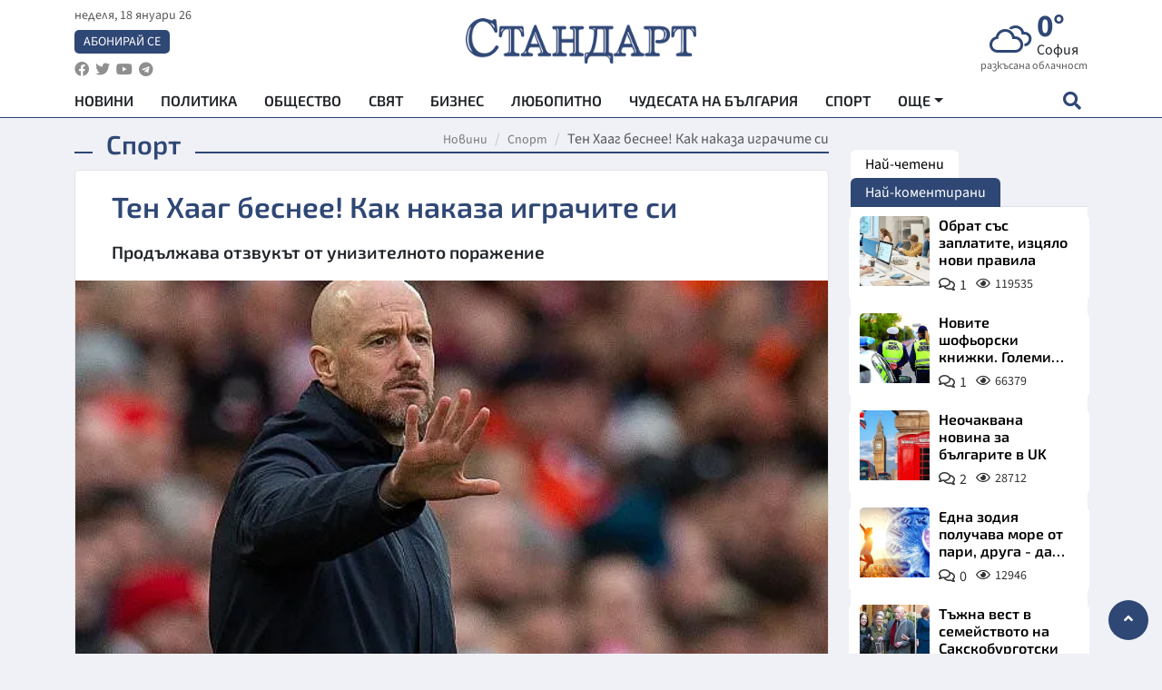

--- FILE ---
content_type: text/html; charset=utf-8
request_url: https://www.standartnews.com/sport/ten-khaag-besnee-kak-nakaza-igrachite-si-518653.html
body_size: 15028
content:
<!DOCTYPE html>
<html xmlns="https://www.w3.org/1999/xhtml" xml:lang="bg" lang="bg"
      prefix="og: https://ogp.me/ns# fb: https://ogp.me/ns/fb# article: https://ogp.me/ns/article#">
<head prefix="og: https://ogp.me/ns# fb: https://ogp.me/ns/fb#  article: https://ogp.me/ns/article#">

    <meta charset="utf-8" />
<meta http-equiv="Content-Type" content="text/html; charset=utf-8" />
<meta http-equiv="Content-Language" content="bg" />
<meta http-equiv="X-UA-Compatible" content="IE=edge">
<meta name="language" content="bulgarian" />
<meta name="country" content="Bulgaria"/>
<meta name="classification" content="Новини"/>
<meta name="owner" content="StandartNews.com - Последни новини от България и света"/>
<meta name="copyright" content="Copyright (c) by StandartNews.com - Последни новини от България и света"/>
<meta name="viewport" content="width=device-width, initial-scale=1.0">
<meta name="robots" content="index, follow, max-snippet:-1, max-image-preview:large, max-video-preview:-1" />
<meta name="googlebot" content="index, follow, max-snippet:-1, max-image-preview:large, max-video-preview:-1" />
<meta name="bingbot" content="index, follow, max-snippet:-1, max-image-preview:large, max-video-preview:-1" />
<meta name="revisit-after" content="1 hours" />
<title>Тен Хааг беснее! Как наказа играчите си - Спорт — Новини Стандарт</title>
<meta name="title" content="Тен Хааг беснее! Как наказа играчите си - Спорт — Новини Стандарт" />
<meta name="description" content="Продължава отзвукът от унизителното поражение" />
<meta name="keywords" content="Тен Хааг, Играчите, Наказа" />
<meta name="news_keywords" content="Тен Хааг, Играчите, Наказа" />
<meta name="author" content="StandartNews.com">
<meta name="rating" content="general">
<meta name="DC.Publisher" content="https://www.standartnews.com"/>
<meta name="DC.Language" content="bg"/>
<meta name="Location" content="global"/>
<meta name="geo.region" content="BG" />


<meta name="audience" content="General"/>
<meta name="distribution" content="global">
<meta name="allow-search" content="yes"/>
<meta name="msnbot" content="robots-terms"/>
<meta name="mssmarttagspreventparsing" content="true"/>
<meta property="og:locale" content="bg_BG" />
<meta property="og:type" content="article" />
<meta property="og:title" content="Тен Хааг беснее! Как наказа играчите си - Спорт — Новини Стандарт" />
<meta property="twitter:title" content="Тен Хааг беснее! Как наказа играчите си - Спорт — Новини Стандарт"/>
<meta name="twitter:card" content="summary_large_image" />
<meta name="twitter:site" content="StandartNews.com" />
<meta name="identifier-URL" content="https://www.standartnews.com" />

<meta property="og:description" content="Продължава отзвукът от унизителното поражение" />
<meta property="og:url" content="https://www.standartnews.com/sport/ten-khaag-besnee-kak-nakaza-igrachite-si-518653.html" />
<meta property="og:site_name" content="StandartNews.com" />
<meta property="fb:pages" content="173798699346835" />

<meta property="article:publisher" content="Екрит Медиа ООД" />

<meta property="article:author" content="StandartNews.com" />
<meta name="thumbnail" content="https://cdn.standartnews.com/media/83844/conversions/ten-xaag-besnee-kak-nakaza-igracite-si-og.jpg" />
<meta property="og:image" content="https://cdn.standartnews.com/media/83844/conversions/ten-xaag-besnee-kak-nakaza-igracite-si-og.jpg" />
<meta property="og:image:alt" content="Тен Хааг беснее! Как наказа играчите си - Спорт — Новини Стандарт" />
<meta property="og:image:width" content="1200" />
<meta property="og:image:height" content="630" />
<meta name="csrf-token" content="mTt9QSE8IXc6pJZwpT1kGkAHSbNvIRhCSRVCISOw">


<link rel="canonical" href="https://www.standartnews.com/sport/ten-khaag-besnee-kak-nakaza-igrachite-si-518653.html" />
<link rel="alternate" hreflang="bg-BG" href="https://www.standartnews.com/sport/ten-khaag-besnee-kak-nakaza-igrachite-si-518653.html">

<meta property="article:tag" content="Тен Хааг" />
<meta property="article:tag" content="Играчите" />
<meta property="article:tag" content="Наказа" />


<link rel="preconnect" href="//www.google-analytics.com">
<link rel="preconnect" href="https://fonts.gstatic.com">
<link rel="preconnect" href="//securepubads.g.doubleclick.net" crossorigin />
<link rel="dns-prefetch" href="//www.googletagmanager.com" />
<link rel="dns-prefetch" href="//pagead2.googlesyndication.com" />
<link rel="preconnect" href="//tpc.googlesyndication.com" crossorigin />
<link rel="dns-prefetch" href="//onesignal.com" />
<link rel="dns-prefetch" href="//cdn.onesignal.com" />
<link rel="dns-prefetch" href="//connect.facebook.net" />
<link rel="dns-prefetch" href="//gabg.hit.gemius.pl" />
<link rel="dns-prefetch" href="//alt.adocean.pl" />

<link rel="dns-prefetch" href="//www.facebook.com">


<script src="https://cdn.onesignal.com/sdks/web/v16/OneSignalSDK.page.js" defer></script>
<script>
    window.OneSignalDeferred = window.OneSignalDeferred || [];
    OneSignalDeferred.push(async function(OneSignal) {
        await OneSignal.init({
            appId: "f55c7f27-9611-466b-80da-1fb263e77cac",
        });
    });
</script>

<script async src="https://pagead2.googlesyndication.com/pagead/js/adsbygoogle.js?client=ca-pub-6729132906796153"  crossorigin="anonymous"></script>
 
<meta name="facebook-domain-verification" content="l17rgpna63sjtkbhdkku0a1m6k8f0w" />

<!-- Google Tag Manager -->
<script>(function(w,d,s,l,i){w[l]=w[l]||[];w[l].push({'gtm.start':
new Date().getTime(),event:'gtm.js'});var f=d.getElementsByTagName(s)[0],
j=d.createElement(s),dl=l!='dataLayer'?'&l='+l:'';j.async=true;j.src=
'https://www.googletagmanager.com/gtm.js?id='+i+dl;f.parentNode.insertBefore(j,f);
})(window,document,'script','dataLayer','GTM-T77QSFV5');</script>
<!-- End Google Tag Manager -->

<script async src="https://securepubads.g.doubleclick.net/tag/js/gpt.js"></script>

<!-- GPT v4 -->
<script>
  window.googletag = window.googletag || {cmd: []};
  googletag.cmd.push(function() {
    const mapping = googletag.sizeMapping()
      .addSize([1024, 0], [[970, 90],[970, 250],[750, 300],[750, 100],[750, 200],[600, 250],[600, 300],[528, 300],[300, 120]])
      .addSize([0, 0], [[300, 250],[300, 600],[336, 600],[300, 120]])
      .build();
    // h01-top
    googletag.defineSlot('/5677910/h01', [[970, 90], [728, 90], [300, 250], [970, 250]], 'div-gpt-ad-1762250055399-0').addService(googletag.pubads());
    // h02-c
    googletag.defineSlot('/5677910/h02-c', [[300, 250], [728, 90], 'fluid', [300, 600], [970, 90], [970, 250]], 'div-gpt-ad-1757747746776-0').addService(googletag.pubads());
    // h03m
    googletag.defineSlot('/5677910/h03m', [[300, 250], [336, 280], 'fluid', [300, 100]], 'div-gpt-ad-1757747917389-0').addService(googletag.pubads());
    // h04-right
    googletag.defineSlot('/5677910/h04r', [[300, 100], [300, 250], [300, 300], [300, 600]], 'div-gpt-ad-1757950575263-0').addService(googletag.pubads());
    // h05-left
    googletag.defineSlot('/5677910/h05-l', [[300, 250], [336, 280], [600, 250], [600, 300], [750, 200], [300, 600], [750, 300], 'fluid', [528, 300], [336, 600], [750, 100]], 'div-gpt-ad-1758001641328-0').addService(googletag.pubads());
    // h06-sidebar
    googletag.defineSlot('/5677910/h06-l', [[300, 250], [300, 600]], 'div-gpt-ad-1758013781534-0').addService(googletag.pubads());
    // h07-left
    googletag.defineSlot('/5677910/h07-l', [[600, 250], [750, 100], 'fluid', [336, 600], [300, 600], [336, 280], [300, 250], [750, 200], [750, 300]], 'div-gpt-ad-1758020847632-0').addService(googletag.pubads());
    // h08-sidebar
    googletag.defineSlot('/5677910/h08-r', [[300, 250], [300, 600]], 'div-gpt-ad-1758179692938-0').addService(googletag.pubads());
    // h09-sidebar
    googletag.defineSlot('/5677910/h09-r', [[300, 250], [300, 600]], 'div-gpt-ad-1758185132347-0').addService(googletag.pubads());
    // i02-sb
    googletag.defineSlot('/5677910/gam-i02-sb', [[300, 250], [300, 600]], 'div-gpt-ad-1756995482170-0').defineSizeMapping(mapping).addService(googletag.pubads());
    // gam-i3-ia-m
    googletag.defineSlot('/5677910/gam-i3-ia-m', [[600, 250], [336, 600], [600, 300], [750, 100], [750, 300], [300, 600], [300, 250], [528, 300], [750, 200]], 'div-gpt-ad-1767714341978-0').defineSizeMapping(mapping).addService(googletag.pubads());
    // gam-i3-2-ia
    googletag.defineSlot('/5677910/gam-i3-2-ia', [[300, 600], [600, 250], [300, 250], [750, 200], [336, 280]], 'div-gpt-ad-1767713899905-0').defineSizeMapping(mapping).addService(googletag.pubads());
    // gam-i4-ua-m
    googletag.defineSlot('/5677910/gam-i4-ua-m', [[750, 100], [300, 250], [600, 300], [750, 200], [300, 600], [600, 250], [528, 300], [750, 300], [336, 600]], 'div-gpt-ad-1757141963961-0').defineSizeMapping(mapping).addService(googletag.pubads());
    // i07-l
    googletag.defineSlot('/5677910/i07-l', [[300, 250], 'fluid', [528, 300], [336, 280], [336, 600], [600, 300], [750, 200], [750, 100], [300, 600], [600, 250], [750, 300]], 'div-gpt-ad-1757319745812-0').defineSizeMapping(mapping).addService(googletag.pubads());
    googletag.pubads().enableSingleRequest();
    googletag.pubads().collapseEmptyDivs();
    googletag.enableServices();
  });
</script>



    <meta name="atdlayout" content="article">

    <script type="application/ld+json">
        {
            "@context":"https://schema.org",
    "@type":"Organization",
    "name":"Стандарт Нюз",
    "logo": {
        "@type": "ImageObject",
        "url": "https:\/\/www.standartnews.com\/build\/assets\/logo-BWKZEvMh.png"    },
    "email": "agency@standartnews.com",
    "description": "Информационна агенция Стандарт Нюз и вестник Стандарт | Новини, анализи, коментари, интервюта | Актуални вести от България и Света",
    "telephone": "+359879807727",
 		"url" : "https://www.standartnews.com",
   	"sameAs" : [
   		"https://news.google.com/publications/CAAqBwgKMM7DoAwwr-uwBA?ceid=BG:bg&oc=3",
  		"https://www.facebook.com/standartnews",
  		"https://twitter.com/StandartNewsBG",
  		"https://www.youtube.com/@Standart-News",
  		"https://t.me/StandartNewsBg"
  	]
}
    </script>

    <script type="application/ld+json">
        {
            "@context": "https://schema.org",
	"@type": "hentry",
	"entry-title": "Тен Хааг беснее! Как наказа играчите си",
	"published": "2023-03-07T14:10:00+02:00",
	"updated": "2023-03-07T14:10:00+02:00"
}
    </script>


    <script type='application/ld+json'>
        {
          "@context": "https://schema.org",
  "@type": "NewsArticle",
  "mainEntityOfPage": {
    "@type": "WebPage",
    "@id": "https:\/\/www.standartnews.com\/sport\/ten-khaag-besnee-kak-nakaza-igrachite-si-518653.html"  },
  "isAccessibleForFree": true,
  "dateCreated": "2023-03-07T14:10:00+02:00",
  "datePublished": "2023-03-07T14:10:00+02:00",
  "dateModified": "2023-03-07T14:10:00+02:00",
  "inLanguage" : "bg-BG",
  "copyrightYear" : "2026",
  "keywords" : "\u0422\u0435\u043d \u0425\u0430\u0430\u0433, \u0418\u0433\u0440\u0430\u0447\u0438\u0442\u0435, \u041d\u0430\u043a\u0430\u0437\u0430",
  "url": "https:\/\/www.standartnews.com\/sport\/ten-khaag-besnee-kak-nakaza-igrachite-si-518653.html",
  "headline": "Тен Хааг беснее! Как наказа играчите си",
  "description": "Продължава отзвукът от унизителното поражение",
  "thumbnailUrl": "https:\/\/cdn.standartnews.com\/media\/83844\/conversions\/ten-xaag-besnee-kak-nakaza-igracite-si-og.jpg",
  "name": "Тен Хааг беснее! Как наказа играчите си",
  "articleBody": "Тежки дни за Манчестър Юнайтед и треньора им Ерик Тен Хааг. 15 часа след шокиращата капитулация на отбоора на „Анфийлд“,  мениджърът Ерик тен Хаг е показал отново части от мача на своите издънки, пише „Дейли Мейл“. Червените дяволи загубиха с 0:7, за да запишат може би най-унизителната си загуба в историята си, тъй като бе и от най-големия съперник Ливърпул. В понеделник в 9:00 часа сутринта играчите трябваше да се явят на базата в Карингтън, където самият нидерландец е пристигнал 2 часа преди това. Той все пак се опитал да окуражи отбора, като е казал на футболистите, че те трябва да губят увереността си и да изпадат в депресия. Тен Хаг не е показал на отбора целия двубой, а само избрани моменти от него, с цел да накара играчите си да се ядосат. Още в съблекалнята след двубоя наставникът е дейстнал по подобен начин, като е поискал тишина, за да чуят футболистите празненствата на съперника. Нидерландецън е планирал и повече сесии с психолога на отбора, като иска да види реакция още в четвъртък срещу Бетис в Лига Европа. ",
  "author": {
    "@type": "Person",
    "name": "StandartNews.com",
    "url": "https:\/\/www.standartnews.com\/avtor\/agenciya-standart",
    "sameAs": [
		"https://news.google.com/publications/CAAqBwgKMM7DoAwwr-uwBA?ceid=BG:bg&oc=3",
  		"https://www.facebook.com/standartnews",
  		"https://twitter.com/StandartNewsBG",
  		"https://www.youtube.com/@Standart-News",
  		"https://t.me/StandartNewsBg"
    ]
  },
  "articleSection": [
                                    "Спорт"                            ],
        "image": {
          "@type": "ImageObject",
          "url": "https:\/\/cdn.standartnews.com\/media\/83844\/conversions\/ten-xaag-besnee-kak-nakaza-igracite-si-og.jpg",
          "width": 1200,
          "height": 630
        },
        "wordCount" : 176,
  "publisher": {
    "@type": "NewsMediaOrganization",
    "name": "Екрит Медиа ООД",
    "url": "https://www.standartnews.com",
    "logo": {
      "@type": "ImageObject",
      "url": "https:\/\/www.standartnews.com\/build\/assets\/logo-BWKZEvMh.png"    },
    "sameAs": [
      "https://www.facebook.com/standartnews",
      "https://twitter.com/StandartNewsBG"
    ]
  }
}
    </script>

    <script type="application/ld+json">
        {
           "@context": "https://schema.org",
	   "@type": "BreadcrumbList",
	   "itemListElement": [
		  {
			 "@type": "ListItem",
			 "position": 1,
			 "item": {
 			"@id": "https:\/\/www.standartnews.com",
				"name": "Новини"
			 }
		  },
		  {
			 "@type": "ListItem",
			 "position": 2,
			 "item": {
 			"@id": "https:\/\/www.standartnews.com\/sport.html",
				"name": "Спорт"			 }
		  }
	   ]
	}
    </script>


    <meta property="article:section" content="Спорт"/>
    <meta property="article:published_time" content="2023-03-07T14:10:00+02:00"/>
    <meta property="article:modified_time" content="2023-03-07T14:10:00+02:00"/>
    <meta property="og:updated_time" content="2023-03-07T14:10:00+02:00"/>
    <meta property="og:image:secure_url" content="https://cdn.standartnews.com/media/83844/conversions/ten-xaag-besnee-kak-nakaza-igracite-si-og.jpg"/>
    <meta name="copyright" content="©️ Екрит Медиа ООД"/>
    <meta name="twitter:card" content="summary_large_image"/>
    <meta name="twitter:description" content="Продължава отзвукът от унизителното поражение"/>
    <meta name="twitter:title" content="Тен Хааг беснее! Как наказа играчите си - Спорт — Новини Стандарт"/>
    <meta name="twitter:site" content="StandartNews.com"/>
    <meta name="twitter:image" content="https://cdn.standartnews.com/media/83844/conversions/ten-xaag-besnee-kak-nakaza-igracite-si-og.jpg"/>
    <meta name="twitter:image:alt" content="https://cdn.standartnews.com/media/83844/conversions/ten-xaag-besnee-kak-nakaza-igracite-si-og.jpg">
    <meta name="twitter:creator" content="@StandartNews.com"/>
    <meta name="contact" content="info@standartnews.com"/>

<link rel="icon" type="image/x-icon" href="https://www.standartnews.com/build/assets/favicon-BowyKsyV.ico">
<link rel="apple-touch-icon" sizes="57x57" href="https://www.standartnews.com/build/assets/apple-icon-57x57-DuwwO6yu.png">
<link rel="apple-touch-icon" sizes="60x60" href="https://www.standartnews.com/build/assets/apple-icon-60x60-DGuB3NRA.png">
<link rel="apple-touch-icon" sizes="72x72" href="https://www.standartnews.com/build/assets/apple-icon-72x72-CF8D2x95.png">
<link rel="apple-touch-icon" sizes="76x76" href="https://www.standartnews.com/build/assets/apple-icon-76x76-BZUsb_bb.png">
<link rel="apple-touch-icon" sizes="114x114" href="https://www.standartnews.com/build/assets/apple-icon-114x114-BuDGPFSc.png">
<link rel="apple-touch-icon" sizes="120x120" href="https://www.standartnews.com/build/assets/apple-icon-120x120-PcQmG1I7.png">
<link rel="apple-touch-icon" sizes="144x144" href="https://www.standartnews.com/build/assets/ms-icon-144x144-CEJ87v-O.png">
<link rel="apple-touch-icon" sizes="152x152" href="https://www.standartnews.com/build/assets/apple-icon-152x152-WRzrQ7XH.png">
<link rel="apple-touch-icon" sizes="180x180" href="https://www.standartnews.com/build/assets/apple-icon-180x180-CvFLIUzM.png">
<link rel="icon" type="image/png" sizes="32x32" href="https://www.standartnews.com/build/assets/favicon-32x32-C7msAGai.png">
<link rel="icon" type="image/png" sizes="16x16" href="https://www.standartnews.com/build/assets/favicon-16x16-Drifnk-4.png">
<meta name="msapplication-TileImage" content="https://www.standartnews.com/build/assets/ms-icon-144x144-CEJ87v-O.png">
<link rel="manifest" href="https://www.standartnews.com/build/assets/site-DImO3pJD.webmanifest">

<!--[if lt IE 9]>
<script>
document.createElement('header');
document.createElement('nav');
document.createElement('section');
document.createElement('article');
document.createElement('aside');
document.createElement('footer');
document.createElement('hgroup');
</script>
<![endif]-->


    <link rel="dns-prefetch" href="https://ads.standartnews.com">
    <link rel="preconnect" href="https://ads.standartnews.com" crossorigin/>

    <link rel="dns-prefetch" href="https://cdn.standartnews.com">
    <link rel="preconnect" href="https://cdn.standartnews.com" crossorigin>




    <link rel="preload" as="style" href="https://www.standartnews.com/build/assets/front-Dk8Eg5dK.css" /><link rel="preload" as="style" href="https://www.standartnews.com/build/assets/front-DkBSsmpK.css" /><link rel="modulepreload" as="script" href="https://www.standartnews.com/build/assets/front-C6RDu5z_.js" /><link rel="stylesheet" href="https://www.standartnews.com/build/assets/front-Dk8Eg5dK.css" data-navigate-track="reload" /><link rel="stylesheet" href="https://www.standartnews.com/build/assets/front-DkBSsmpK.css" data-navigate-track="reload" /><script type="module" src="https://www.standartnews.com/build/assets/front-C6RDu5z_.js" data-navigate-track="reload"></script>
    
</head>
<body>


<!-- Google Tag Manager (noscript) -->
<noscript>
    <iframe src="https://www.googletagmanager.com/ns.html?id=GTM-T77QSFV5"
            height="0" width="0" style="display:none;visibility:hidden"></iframe>
</noscript>
<!-- End Google Tag Manager (noscript) -->

<div class="sub-header">
        <center>
            <!-- Ad Server Javascript Tag - i00 -->
<script type='text/javascript'><!--//<![CDATA[
   var m3_u = (location.protocol=='https:'?'https://ads.standartnews.com/www/delivery/ajs.php':'http://ads.standartnews.com/www/delivery/ajs.php');
   var m3_r = Math.floor(Math.random()*99999999999);
   if (!document.MAX_used) document.MAX_used = ',';
   document.write ("<scr"+"ipt type='text/javascript' src='"+m3_u);
   document.write ("?zoneid=56&target=_blank");
   document.write ('&cb=' + m3_r);
   if (document.MAX_used != ',') document.write ("&exclude=" + document.MAX_used);
   document.write (document.charset ? '&charset='+document.charset : (document.characterSet ? '&charset='+document.characterSet : ''));
   document.write ("&loc=" + escape(window.location));
   if (document.referrer) document.write ("&referer=" + escape(document.referrer));
   if (document.context) document.write ("&context=" + escape(document.context));
   document.write ("'><\/scr"+"ipt>");
//]]>--></script><noscript><a href='https://ads.standartnews.com/www/delivery/ck.php?n=aaa93663&cb=INSERT_RANDOM_NUMBER_HERE' target='_blank'><img src='https://ads.standartnews.com/www/delivery/avw.php?zoneid=56&cb=INSERT_RANDOM_NUMBER_HERE&n=aaa93663' border='0' alt='' /></a></noscript>
        </center>
    </div>

<header id="header">
  <div class="container">
    <div class="header-top row">

      <div class="col-3 col-md-4">
        <div class="d-none d-md-flex h-100 justify-content-between flex-column align-items-start">
          <div class="date">неделя, 18 януари 26</div>
          <div class="subscribe"><a href="https://abonament.standartnews.com/" target="_blank" title="Абонирай се за вестник Стандарт " >Абонирай се</a></div>
          <div class="social-links">
            <ul class="social-list">
                            <li><a href="https://www.facebook.com/standartnews"  title="Последвайте StandartNews в Facebook" target="_blank" ><i class="fab fa-facebook"></i></a></li>
              
                            <li><a href="https://twitter.com/StandartNewsBG"  title="Последвайте StandartNews в Instagram" target="_blank"><i class="fab fa-twitter"></i></a></li>
              
                            <li><a href="https://www.youtube.com/@Standart-News" title="Последвайте StandartNews в YouTube" target="_blank"><i class="fab fa-youtube"></i></a></li>
              
              
                            <li><a href="https://t.me/StandartNewsBg"  title="Последвайте StandartNews в Telegram" target="_blank"><i class="fab fa-telegram"></i></a></li>
              
            </ul>
          </div>
        </div>

        <div class="d-flex d-md-none h-100 align-items-center">
          <button aria-label="mobile navigation" class="d-block d-md-none burger-bnt swipe-menu-btn">
           <i class="fas fa-bars"></i>
          </button>
        </div>
      </div>

      <div class="col-6 col-md-4 text-center logo">
        <a href="https://www.standartnews.com" title="" >
          <img src="https://www.standartnews.com/build/assets/logo-BWKZEvMh.png" width="305" height="60" title="StandartNews.com" alt="Стандарт Нюз" />
        </a>
      </div>

      <div class="col-3 col-md-4">

        <div id="weather-header" class="d-none d-md-flex h-100 ">
                    <div>
            <div class=" weather  flex-column justify-content-center">
                <div class="d-flex mb-1 justify-content-center">
                    <i class="icon wi wi-cloudy"></i>
                    <div>
                      <div class="temp">0°</div>
                      <div class="city">София</div>
                    </div>
                </div>
                <div class="condition-text">разкъсана облачност</div>
            </div>
          </div>
                    <div>
            <div class=" weather  flex-column justify-content-center">
                <div class="d-flex mb-1 justify-content-center">
                    <i class="icon wi wi-cloudy"></i>
                    <div>
                      <div class="temp">-5°</div>
                      <div class="city">Пловдив</div>
                    </div>
                </div>
                <div class="condition-text">разкъсана облачност</div>
            </div>
          </div>
                    <div>
            <div class=" weather  flex-column justify-content-center">
                <div class="d-flex mb-1 justify-content-center">
                    <i class="icon wi wi-cloudy"></i>
                    <div>
                      <div class="temp">-9°</div>
                      <div class="city">Варна</div>
                    </div>
                </div>
                <div class="condition-text">облачно</div>
            </div>
          </div>
                    <div>
            <div class=" weather  flex-column justify-content-center">
                <div class="d-flex mb-1 justify-content-center">
                    <i class="icon wi wi-cloudy"></i>
                    <div>
                      <div class="temp">-6°</div>
                      <div class="city">Бургас</div>
                    </div>
                </div>
                <div class="condition-text">предимно облачно</div>
            </div>
          </div>
                    <div>
            <div class=" weather  flex-column justify-content-center">
                <div class="d-flex mb-1 justify-content-center">
                    <i class="icon wi wi-cloud"></i>
                    <div>
                      <div class="temp">-8°</div>
                      <div class="city">Русе</div>
                    </div>
                </div>
                <div class="condition-text">предимно ясно</div>
            </div>
          </div>
                    <div>
            <div class=" weather  flex-column justify-content-center">
                <div class="d-flex mb-1 justify-content-center">
                    <i class="icon wi wi-day-sunny"></i>
                    <div>
                      <div class="temp">-5°</div>
                      <div class="city">Стара Загора</div>
                    </div>
                </div>
                <div class="condition-text">ясно небе</div>
            </div>
          </div>
                    <div>
            <div class=" weather  flex-column justify-content-center">
                <div class="d-flex mb-1 justify-content-center">
                    <i class="icon wi wi-day-sunny"></i>
                    <div>
                      <div class="temp">-7°</div>
                      <div class="city">Плевен</div>
                    </div>
                </div>
                <div class="condition-text">ясно небе</div>
            </div>
          </div>
                    <div>
            <div class=" weather  flex-column justify-content-center">
                <div class="d-flex mb-1 justify-content-center">
                    <i class="icon wi wi-cloud"></i>
                    <div>
                      <div class="temp">-6°</div>
                      <div class="city">Сливен</div>
                    </div>
                </div>
                <div class="condition-text">предимно ясно</div>
            </div>
          </div>
                    <div>
            <div class=" weather  flex-column justify-content-center">
                <div class="d-flex mb-1 justify-content-center">
                    <i class="icon wi wi-cloudy"></i>
                    <div>
                      <div class="temp">-12°</div>
                      <div class="city">Добрич</div>
                    </div>
                </div>
                <div class="condition-text">облачно</div>
            </div>
          </div>
                    <div>
            <div class=" weather  flex-column justify-content-center">
                <div class="d-flex mb-1 justify-content-center">
                    <i class="icon wi wi-cloudy"></i>
                    <div>
                      <div class="temp">-8°</div>
                      <div class="city">Шумен</div>
                    </div>
                </div>
                <div class="condition-text">облачно</div>
            </div>
          </div>
                    <div>
            <div class=" weather  flex-column justify-content-center">
                <div class="d-flex mb-1 justify-content-center">
                    <i class="icon wi wi-cloud"></i>
                    <div>
                      <div class="temp">-1°</div>
                      <div class="city">Перник</div>
                    </div>
                </div>
                <div class="condition-text">предимно ясно</div>
            </div>
          </div>
                  </div>


        <div class="d-flex d-md-none search-btn h-100  justify-content-end">
          <button aria-label="open search form" class="d-block d-md-none">
           <i class="fas fa-search"></i>
           <i class="fas fa-times"></i>
          </button>

        </div>

      </div>

    </div>


    <div class="d-none d-md-flex ">
      <nav class="main-nav" itemscope="" itemtype="https://schema.org/SiteNavigationElement" >
        <div class="collapse navbar-collapse d-none d-md-block">
          <ul class="navbar-nav main-menu d-none d-md-block">
                                  <li class="nav-item nav-item-0  " itemprop="name">
              <a  class="nav-link   " href="/" target="" title="Новини" itemprop="url" >Новини</a>

              
              
                          </li>
                        <li class="nav-item nav-item-1  " itemprop="name">
              <a  class="nav-link   " href="/balgariya-politika.html" target="" title="Политика" itemprop="url" >Политика</a>

              
                          </li>
                        <li class="nav-item nav-item-2  " itemprop="name">
              <a  class="nav-link   " href="/balgariya-obshtestvo.html" target="" title="Общество" itemprop="url" >Общество</a>

              
                          </li>
                        <li class="nav-item nav-item-3  " itemprop="name">
              <a  class="nav-link   " href="/svyat.html" target="" title="Свят" itemprop="url" >Свят</a>

              
                          </li>
                        <li class="nav-item nav-item-4  " itemprop="name">
              <a  class="nav-link   " href="/biznes.html" target="" title="Бизнес" itemprop="url" >Бизнес</a>

              
                          </li>
                        <li class="nav-item nav-item-5  " itemprop="name">
              <a  class="nav-link   " href="/lifestyle-lyubopitno.html" target="" title="Любопитно" itemprop="url" >Любопитно</a>

              
                          </li>
                        <li class="nav-item nav-item-6  " itemprop="name">
              <a  class="nav-link   " href="/chudesata-na-balgariya.html" target="" title="Чудесата на България" itemprop="url" >Чудесата на България</a>

              
                          </li>
                        <li class="nav-item nav-item-7  " itemprop="name">
              <a  class="nav-link   " href="/sport.html" target="" title="Спорт" itemprop="url" >Спорт</a>

              
                          </li>
                        <li class="nav-item nav-item-8  " itemprop="name">
              <a  class="nav-link   " href="/podcast.html" target="" title="Подкаст" itemprop="url" >Подкаст</a>

              
                          </li>
                        <li class="nav-item nav-item-9  " itemprop="name">
              <a  class="nav-link   " href="/regionalni.html" target="" title="Регионални" itemprop="url" >Регионални</a>

              
                          </li>
                        <li class="nav-item nav-item-10  " itemprop="name">
              <a  class="nav-link   " href="/vestnik-standart.html" target="" title="Вестник Стандарт" itemprop="url" >Вестник Стандарт</a>

              
                          </li>
                        <li class="nav-item nav-item-11  " itemprop="name">
              <a  class="nav-link   " href="/mladezhka-akademiya-chudesata-na-balgariya.html" target="" title="Младежка академия &quot;Чудесата на България&quot;" itemprop="url" >Младежка академия &quot;Чудесата на България&quot;</a>

              
                          </li>
                        <li class="nav-item nav-item-12  " itemprop="name">
              <a  class="nav-link   " href="/zdrave.html" target="" title="Здраве" itemprop="url" >Здраве</a>

              
                          </li>
                        <li class="nav-item nav-item-13  " itemprop="name">
              <a  class="nav-link   " href="/balgariya-obrazovanie.html" target="" title="Образование" itemprop="url" >Образование</a>

              
                          </li>
                        <li class="nav-item nav-item-14  " itemprop="name">
              <a  class="nav-link   " href="/moyat-grad.html" target="" title="Моят град" itemprop="url" >Моят град</a>

              
                          </li>
                        <li class="nav-item nav-item-15  " itemprop="name">
              <a  class="nav-link   " href="/tekhnologii.html" target="" title="Технологии" itemprop="url" >Технологии</a>

              
                          </li>
                        <li class="nav-item nav-item-16  " itemprop="name">
              <a  class="nav-link   " href="/da-na-blgarskata-khrana.html" target="" title="ДА!На българската храна" itemprop="url" >ДА!На българската храна</a>

              
                          </li>
                        <li class="nav-item nav-item-17  " itemprop="name">
              <a  class="nav-link   " href="/da-na-blgarskata-ikonomika.html" target="" title="ДА! На българската икономика" itemprop="url" >ДА! На българската икономика</a>

              
                          </li>
                        <li class="nav-item nav-item-18  " itemprop="name">
              <a  class="nav-link   " href="/kultura.html" target="" title="Култура" itemprop="url" >Култура</a>

              
                          </li>
                        <li class="nav-item nav-item-19  " itemprop="name">
              <a  class="nav-link   " href="/balgariya-pravosudie.html" target="" title="Правосъдие" itemprop="url" >Правосъдие</a>

              
                          </li>
                        <li class="nav-item nav-item-20  " itemprop="name">
              <a  class="nav-link   " href="/balgariya-krimi.html" target="" title="Крими" itemprop="url" >Крими</a>

              
                          </li>
                        <li class="nav-item nav-item-21  " itemprop="name">
              <a  class="nav-link   " href="/kiberzashchitnitsi.html" target="" title="Киберзащитници" itemprop="url" >Киберзащитници</a>

              
                          </li>
                        <li class="nav-item nav-item-22  " itemprop="name">
              <a  class="nav-link   " href="/vyara.html" target="" title="Вяра" itemprop="url" >Вяра</a>

              
                          </li>
                        <li class="nav-item nav-item-23  " itemprop="name">
              <a  class="nav-link   " href="/malki-obyavi.html" target="" title="Обяви" itemprop="url" >Обяви</a>

              
                          </li>
                        <li class="nav-item nav-item-24  " itemprop="name">
              <a  class="nav-link   " href="/voynata-v-ukrayna.html" target="" title="Войната в Украйна" itemprop="url" >Войната в Украйна</a>

              
                          </li>
                                  <li class="nav-item more dropdown">
              <span class="nav-link dropdown-toggle">Още</span>
              <ul class="dropdown-menu"></ul>
            </li>
          </ul>
        </div>
      </nav>

      <div class="search-icon  search-btn">
        <button aria-label="open search form" class="h-100">
          <i class="fas fa-search"></i>
          <i class="fas fa-times"></i>
        </button>
      </div>
    </div>


  </div>

  <div id="mobile-nav" class="d-md-none">

    <div class="header">
      <a href="https://www.standartnews.com">
        <img src="https://www.standartnews.com/build/assets/logo-white-C2sOev6b.png" width="305" height="60" alt="Стандарт" title="Standart News" >
      </a>
    </div>

    <button aria-label="close search form" class="close-btn">
      <i class="fas fa-times"></i>
    </button>

    <ul class="navbar-nav mobile-menu">
                <li class="nav-item nav-item-0    "><a class="nav-link" href="/" target="" title="Начална страница">Новини</a>

        
      </li>
            <li class="nav-item nav-item-1    "><a class="nav-link" href="/balgariya-politika.html" target="" title="Политика">Политика</a>

        
      </li>
            <li class="nav-item nav-item-2    "><a class="nav-link" href="/balgariya-obshtestvo.html" target="" title="Общество">Общество</a>

        
      </li>
            <li class="nav-item nav-item-3    "><a class="nav-link" href="/podcast.html" target="" title="Подкаст">Подкаст</a>

        
      </li>
            <li class="nav-item nav-item-4    "><a class="nav-link" href="/biznes.html" target="" title="Бизнес">Бизнес</a>

        
      </li>
            <li class="nav-item nav-item-5    "><a class="nav-link" href="/svyat.html" target="" title="Свят">Свят</a>

        
      </li>
            <li class="nav-item nav-item-6    "><a class="nav-link" href="/lifestyle-lyubopitno.html" target="" title="Любопитно">Любопитно</a>

        
      </li>
            <li class="nav-item nav-item-7    "><a class="nav-link" href="/lifestyle.html" target="" title="Лайфстайл">Лайфстайл</a>

        
      </li>
            <li class="nav-item nav-item-8    "><a class="nav-link" href="/sport.html" target="" title="Спорт">Спорт</a>

        
      </li>
            <li class="nav-item nav-item-9    "><a class="nav-link" href="/regionalni.html" target="" title="Регионални">Регионални</a>

        
      </li>
            <li class="nav-item nav-item-10    "><a class="nav-link" href="/chudesata-na-balgariya.html" target="" title="Чудесата на България">Чудесата на България</a>

        
      </li>
            <li class="nav-item nav-item-11    "><a class="nav-link" href="/mladezhka-akademiya-chudesata-na-balgariya.html" target="" title="Младежка академия &quot;Чудесата на България&quot;">Младежка академия &quot;Чудесата на България&quot;</a>

        
      </li>
            <li class="nav-item nav-item-12    "><a class="nav-link" href="/vestnik-standart.html" target="" title="Вестник &quot;Стандарт&quot;">Вестник &quot;Стандарт&quot;</a>

        
      </li>
            <li class="nav-item nav-item-13    "><a class="nav-link" href="/zdrave.html" target="" title="Здраве">Здраве</a>

        
      </li>
            <li class="nav-item nav-item-14    "><a class="nav-link" href="/balgariya-obrazovanie.html" target="" title="Образование">Образование</a>

        
      </li>
            <li class="nav-item nav-item-15    "><a class="nav-link" href="/moyat-grad.html" target="" title="Моят град">Моят град</a>

        
      </li>
            <li class="nav-item nav-item-16    "><a class="nav-link" href="/da-na-blgarskata-khrana.html" target="" title="ДА! На българската храна">ДА! На българската храна</a>

        
      </li>
            <li class="nav-item nav-item-17    "><a class="nav-link" href="/da-na-blgarskata-ikonomika.html" target="" title="ДА! На българската икономика">ДА! На българската икономика</a>

        
      </li>
            <li class="nav-item nav-item-18    "><a class="nav-link" href="/kultura.html" target="" title="Култура">Култура</a>

        
      </li>
            <li class="nav-item nav-item-19    "><a class="nav-link" href="/tekhnologii.html" target="" title="Технологии">Технологии</a>

        
      </li>
            <li class="nav-item nav-item-20    "><a class="nav-link" href="/balgariya-pravosudie.html" target="" title="Правосъдие">Правосъдие</a>

        
      </li>
            <li class="nav-item nav-item-21    "><a class="nav-link" href="/balgariya-krimi.html" target="" title="Крими">Крими</a>

        
      </li>
            <li class="nav-item nav-item-22    "><a class="nav-link" href="/kiberzashchitnitsi.html" target="" title="Киберзащитници">Киберзащитници</a>

        
      </li>
            <li class="nav-item nav-item-23    "><a class="nav-link" href="/vyara.html" target="" title="Вяра">Вяра</a>

        
      </li>
            <li class="nav-item nav-item-24    "><a class="nav-link" href="/malki-obyavi.html" target="" title="Малки обяви">Малки обяви</a>

        
      </li>
          

    </ul>

    <div class="footer">
      <ul class="social-list">
                <li><a href="https://www.facebook.com/standartnews" title="Последвайте StandartNews в Facebook" target="_blank" ><i class="fab fa-facebook"></i></a></li>
        
                <li><a href="https://twitter.com/StandartNewsBG" title="Последвайте StandartNews в X" target="_blank"><i class="fab fa-twitter"></i></a></li>
        
                <li><a href="https://www.youtube.com/@Standart-News" title="Последвайте StandartNews в YouTube" target="_blank"><i class="fab fa-youtube"></i></a></li>
        
        
                <li><a href="https://t.me/StandartNewsBg" title="Последвайте StandartNews в Telegram" target="_blank"><i class="fab fa-telegram"></i></a></li>
              </ul>
    </div>
  </div>

  <div class="form-container" id="search-form">
    <form method="GET" action="https://www.standartnews.com/search" accept-charset="UTF-8">
    <div class="container">
      <div class="row">
        <div class="col-12 d-flex">

          <input placeholder="Търси..." name="q" type="text">

          <button aria-label="submit search form" class="search-submit-btn">
            <i class="fas fa-search"></i>
          </button>

          </form>
        </div>


      </div>
    </div>
  </div>


</header>

<main id="main">

    








    <section id="article-page">
        <div class="container">
            <div class="row">

                <div class="col-12 col-lg-8 col-xl-9 ">
                    <div class="row">
                        <div class="col-12">
                            <div class="header-section inside">

                                <a href="https://www.standartnews.com/sport.html" class="section-title"
                                   title="Още от Спорт">
                                    <span class="title">Спорт</span></a>

                                <nav class="breadcrumb-nav" aria-label="Breadcrumb" role="navigation">
  <ol class="breadcrumb">
  		  		    	<li class="breadcrumb-item"><a href="https://www.standartnews.com" title="Новини">Новини</a></li>
	        	  		    	<li class="breadcrumb-item"><a href="https://www.standartnews.com/sport.html" title="Спорт">Спорт</a></li>
	        	  	
						<li class="breadcrumb-item active" aria-current="page"><span>Тен Хааг беснее! Как наказа играчите си</span></li> 
					      
  </ol>
</nav>  



                            </div>
                        </div>

                        <div class="col-12">

                            <article id="article" itemscope itemtype="https://schema.org/NewsArticle">
                                <h1 class="title" itemprop="headline name">Тен Хааг беснее! Как наказа играчите си</h1>

                                                                    <h2 class="subtitle" itemprop="alternativeHeadline">Продължава отзвукът от унизителното поражение</h2>
                                

                                

                                

                                
                                
                                
                                
                                
                                
                                
                                
                                
                                

                                
                                
                                
                                
                                
                                
                                

                                
                                
                                

                                
                                
                                
                                
                                
                                
                                

                                                                    <div class="post-thumbnail">
                                        <figure class="responsive" itemprop="image" itemscope itemtype="https://schema.org/ImageObject"><picture><source type="image/webp" media="(max-width: 200px)" srcset="https://cdn.standartnews.com/media/83844/responsive-images/ten-xaag-besnee-kak-nakaza-igracite-si___responsive_200_113.webp"><source type="image/webp" media="(max-width: 360px)" srcset="https://cdn.standartnews.com/media/83844/responsive-images/ten-xaag-besnee-kak-nakaza-igracite-si___responsive_360_203.webp"><source type="image/webp" media="(max-width: 480px)" srcset="https://cdn.standartnews.com/media/83844/responsive-images/ten-xaag-besnee-kak-nakaza-igracite-si___responsive_480_270.webp"><source type="image/webp" media="(max-width: 625px)" srcset="https://cdn.standartnews.com/media/83844/responsive-images/ten-xaag-besnee-kak-nakaza-igracite-si___responsive_625_352.webp"><img alt="Тен Хааг беснее! Как наказа играчите си" loading="eager" decoding="async" fetchpriority="high" src="https://cdn.standartnews.com/media/83844/responsive-images/ten-xaag-besnee-kak-nakaza-igracite-si___responsive_625_352.webp" sizes="100vw"><meta itemprop="contentUrl" content="https://cdn.standartnews.com/media/83844/responsive-images/ten-xaag-besnee-kak-nakaza-igracite-si___responsive_625_352.webp"></picture></figure>
                                    </div>
                                

                                <div class="post-meta">
                                    <div class="post-date">
                                        <i class="far fa-clock"></i> 07 мар 23 | 14:10
                                        <div class="d-none">
                                            <time itemprop="datePublished"
                                                  content="2023-03-07T14:10:00+02:00"
                                                  datetime="2023-03-07T14:10:00+02:00">07 мар 23 | 14:10</time>
                                            <meta itemprop="dateModified"
                                                  content="2023-03-07T14:10:00+02:00"/>
                                        </div>
                                    </div>

                                                                            <div>
                                            <button class="scrollToCommentsButton"
                                                    data-target="comment-form">
                                                <i class="far fa-comments"></i> 0 <span
                                                        class="d-none d-md-inline">коментара</span>
                                            </button>
                                        </div>
                                    
                                    <div>
                                        <i class="far fa-eye"></i> 5868

                                        <div class="d-none">
                                            <script>

                                                async function fetchData(url) {
                                                    try {
                                                        const response = await fetch(url);
                                                        if (!response.ok) {
                                                            throw new Error('Network response was not ok');
                                                        }
                                                        const data = await response.json();
                                                    } catch (error) {
                                                        console.error('There was a problem with the fetch operation:', error);
                                                    }
                                                }

                                                fetchData('https://www.standartnews.com/article/views?id=518653');
                                            </script>
                                        </div>


                                    </div>

                                                                            <div class="d-none d-md-block"><i
                                                    class="far fa-user-circle"></i> Владислав КОЛЕВ
                                        </div>
                                    
                                </div>

                                <div class="post-content" itemprop="articleBody">
                                    <p>Тежки дни за Манчестър Юнайтед и треньора им Ерик Тен Хааг.</p>

<p>15 часа след шокиращата капитулация на отбоора на „Анфийлд“,  мениджърът Ерик тен Хаг е показал отново части от мача на своите издънки, пише „Дейли Мейл“. </p><div class="ads text-center"><!-- Ad Server Javascript Tag - i03 in Article -->
<script type='text/javascript'><!--//<![CDATA[
   var m3_u = (location.protocol=='https:'?'https://ads.standartnews.com/www/delivery/ajs.php':'http://ads.standartnews.com/www/delivery/ajs.php');
   var m3_r = Math.floor(Math.random()*99999999999);
   if (!document.MAX_used) document.MAX_used = ',';
   document.write ("<scr"+"ipt type='text/javascript' src='"+m3_u);
   document.write ("?zoneid=41&target=_blank");
   document.write ('&cb=' + m3_r);
   if (document.MAX_used != ',') document.write ("&exclude=" + document.MAX_used);
   document.write (document.charset ? '&charset='+document.charset : (document.characterSet ? '&charset='+document.characterSet : ''));
   document.write ("&loc=" + escape(window.location));
   if (document.referrer) document.write ("&referer=" + escape(document.referrer));
   if (document.context) document.write ("&context=" + escape(document.context));
   document.write ("'><\/scr"+"ipt>");
//]]>--></script><noscript><a href='https://ads.standartnews.com/www/delivery/ck.php?n=aaa93663&cb=INSERT_RANDOM_NUMBER_HERE' target='_blank'><img src='https://ads.standartnews.com/www/delivery/avw.php?zoneid=41&cb=INSERT_RANDOM_NUMBER_HERE&n=aaa93663' border='0' alt='' /></a></noscript>
</div>

<p>Червените дяволи загубиха с 0:7, за да запишат може би най-унизителната си загуба в историята си, тъй като бе и от най-големия съперник Ливърпул. </p>

<p>В понеделник в 9:00 часа сутринта играчите трябваше да се явят на базата в Карингтън, където самият нидерландец е пристигнал 2 часа преди това. </p>

<p>Той все пак се опитал да окуражи отбора, като е казал на футболистите, че те трябва да губят увереността си и да изпадат в депресия. </p><div class="ads text-center"><!-- Ad Server Javascript Tag - i03-2 in Article 2 -->
<script type='text/javascript'><!--//<![CDATA[
   var m3_u = (location.protocol=='https:'?'https://ads.standartnews.com/www/delivery/ajs.php':'http://ads.standartnews.com/www/delivery/ajs.php');
   var m3_r = Math.floor(Math.random()*99999999999);
   if (!document.MAX_used) document.MAX_used = ',';
   document.write ("<scr"+"ipt type='text/javascript' src='"+m3_u);
   document.write ("?zoneid=71&target=_blank");
   document.write ('&cb=' + m3_r);
   if (document.MAX_used != ',') document.write ("&exclude=" + document.MAX_used);
   document.write (document.charset ? '&charset='+document.charset : (document.characterSet ? '&charset='+document.characterSet : ''));
   document.write ("&loc=" + escape(window.location));
   if (document.referrer) document.write ("&referer=" + escape(document.referrer));
   if (document.context) document.write ("&context=" + escape(document.context));
   document.write ("'><\/scr"+"ipt>");
//]]>--></script><noscript><a href='https://ads.standartnews.com/www/delivery/ck.php?n=aaa93663&cb=INSERT_RANDOM_NUMBER_HERE' target='_blank'><img src='https://ads.standartnews.com/www/delivery/avw.php?zoneid=71&cb=INSERT_RANDOM_NUMBER_HERE&n=aaa93663' border='0' alt='' /></a></noscript>
</div>

<p>Тен Хаг не е показал на отбора целия двубой, а само избрани моменти от него, с цел да накара играчите си да се ядосат. Още в съблекалнята след двубоя наставникът е дейстнал по подобен начин, като е поискал тишина, за да чуят футболистите празненствата на съперника. </p>

<p>Нидерландецън е планирал и повече сесии с психолога на отбора, като иска да види реакция още в четвъртък срещу Бетис в Лига Европа. </p>

                                    <p>Последвайте ни в <a
                                                href="https://news.google.com/publications/CAAqBwgKMM7DoAwwr-uwBA?ceid=BG:bg&oc=3"
                                                rel="nofollow" target="_blank" title="Google News Showcase">Google News
                                            Showcase</a> за важните новини</p>

                                    <p>Вижте всички <a href="/" title="актуални новини">актуални новини</a> от
                                        Standartnews.com</p>

                                </div>

                                <div class="tags-container">
        <span><i class="fas fa-tags"></i> Тагове:</span>
        <ul class="tags-list">
                                                <li><a href="https://www.standartnews.com/tag/ten-haag">Тен Хааг</a></li>
                                                                <li><a href="https://www.standartnews.com/tag/igrachite">Играчите</a></li>
                                                                <li><a href="https://www.standartnews.com/tag/nakaza">Наказа</a></li>
                                    </ul>
    </div>


                                <div class="article-bottom row ">

                                                                            <div class="author-container mb-4 col-12 col-md-6">

                                            <a href="https://www.standartnews.com/avtor/agenciya-standart"
                                               title="Всички статии от Владислав КОЛЕВ"
                                               class="author-avatar">
                                                <i class="far fa-user"></i>
                                            </a>

                                            <div class="author-text">
                                                <span>Автор</span>

                                                <a href="https://www.standartnews.com/avtor/agenciya-standart"
                                                   title="Всички статии от Владислав КОЛЕВ">Владислав КОЛЕВ</a>

                                            </div>
                                        </div>
                                    
                                    <div class="social-comment-container mb-4 col-12 col-md-6 d-flex flex-column">

                                        <div class="social-list">
                                            <span>Сподели: </span>
                                            <ul  class="">
	<!--li><button class="native-share-btn" href=""><i class="fas fa-share-alt"></i></button></li -->  
	<li><a href="javascript:window.open('https://www.facebook.com/sharer/sharer.php?u=https://www.standartnews.com/sport/ten-khaag-besnee-kak-nakaza-igrachite-si-518653.html', '_blank', 'width=600,height=300');void(0);" title="Сподели във Facebook"  rel="nofollow" class="facebook-btn"><i class="fab fa-facebook-f"></i></a></li>
	<li><a class="twitter-btn" href="javascript:window.open('https://twitter.com/intent/tweet?text=https://www.standartnews.com/sport/ten-khaag-besnee-kak-nakaza-igrachite-si-518653.html', '_blank', 'width=600,height=300');void(0);"  title="Сподел в Twitter" rel="nofollow"  ><i class="fab fa-twitter" target="_blank"  rel="noreferrer" ></i></a></li>
	<li><a class="viber-btn" href="viber://forward?text=https://www.standartnews.com/sport/ten-khaag-besnee-kak-nakaza-igrachite-si-518653.html" rel="nofollow" title="Сподели във Viber"  ><i class="fab fa-viber"></i></a></li>
	<li><a class="telegram-btn" href="https://t.me/share/url?url=https://www.standartnews.com/sport/ten-khaag-besnee-kak-nakaza-igrachite-si-518653.html&text=Тен Хааг беснее! Как наказа играчите си" target="_blank"  rel="nofollow" title="Сподели в Telegram"><i class="fab fa-telegram-plane"></i></a></li>
	<li><a class="whatsapp-btn" href="whatsapp://send?text=https://www.standartnews.com/sport/ten-khaag-besnee-kak-nakaza-igrachite-si-518653.html"  target="_blank" title="Сподел в WhatsApp" rel="nofollow"  ><i class="fab fa-whatsapp"></i></a></li>
</ul>                                        </div>


                                        
                                            <div class="comments-btns">
                                                <button class="btn go-comment scrollToCommentsButton "
                                                        data-target="comment-form"><i class="far fa-comment-dots"></i>
                                                    Коментирай
                                                </button>

                                                
                                            </div>

                                        
                                    </div>
                                </div>

                            </article>

                            <div class="ads-container">
                                <center>
                                    <!-- Ad Server Javascript Tag - i04 -->
<script type='text/javascript'><!--//<![CDATA[
   var m3_u = (location.protocol=='https:'?'https://ads.standartnews.com/www/delivery/ajs.php':'http://ads.standartnews.com/www/delivery/ajs.php');
   var m3_r = Math.floor(Math.random()*99999999999);
   if (!document.MAX_used) document.MAX_used = ',';
   document.write ("<scr"+"ipt type='text/javascript' src='"+m3_u);
   document.write ("?zoneid=15&target=_blank");
   document.write ('&cb=' + m3_r);
   if (document.MAX_used != ',') document.write ("&exclude=" + document.MAX_used);
   document.write (document.charset ? '&charset='+document.charset : (document.characterSet ? '&charset='+document.characterSet : ''));
   document.write ("&loc=" + escape(window.location));
   if (document.referrer) document.write ("&referer=" + escape(document.referrer));
   if (document.context) document.write ("&context=" + escape(document.context));
   document.write ("'><\/scr"+"ipt>");
//]]>--></script><noscript><a href='https://ads.standartnews.com/www/delivery/ck.php?n=aaa93663&cb=INSERT_RANDOM_NUMBER_HERE' target='_blank'><img src='https://ads.standartnews.com/www/delivery/avw.php?zoneid=15&cb=INSERT_RANDOM_NUMBER_HERE&n=aaa93663' border='0' alt='' /></a></noscript>
                                </center>
                            </div>

                            <!-- GeoZo -->




                            
                            <section class="section-box mb-4" id="more-from-section">
	<div class="row">
		<div class="col-12">
			<div class="header-section">
				<a href="https://www.standartnews.com/sport.html" title="Виж още статии от Спорт" class="section-title"><span class="title">Още от Спорт</span></a>
			</div>
		</div>

		 
		<div class="col-12 col-sm-6 col-md-6 col-lg-6  col-xl-4 "> 
			<article class="article-box  style1 ">
        <div class="post-wrapper">

            <div class="post-thumbnail">
                <a href="https://www.standartnews.com/sport/tezhak-start-chaka-grisho-v-melbarn-620877.html"
                   title="Тежък старт чака Гришо в Мелбърн" title="Тежък старт чака Гришо в Мелбърн" class="img-ratio43 ">
                    
                    
                    
                    
                    
                    

                    

                    

                    
                    
                    
                                            <figure class="responsive" itemprop="image" itemscope itemtype="https://schema.org/ImageObject"><picture><source type="image/webp" media="(max-width: 992px)" srcset="https://cdn.standartnews.com/media/462197/responsive-images/grigor-dimitrov___responsive_480_317.webp"><source type="image/webp" media="(max-width: 1400px)" srcset="https://cdn.standartnews.com/media/462197/responsive-images/grigor-dimitrov___responsive_640_422.webp"><img alt="Тежък старт чака Гришо в Мелбърн" loading="lazy" decoding="async" fetchpriority="low" src="https://cdn.standartnews.com/media/462197/responsive-images/grigor-dimitrov___responsive_640_422.webp" sizes="100vw"><meta itemprop="contentUrl" content="https://cdn.standartnews.com/media/462197/responsive-images/grigor-dimitrov___responsive_640_422.webp"></picture></figure>
                                    </a>
            </div>

            <div class="post-content">

                <a href="https://www.standartnews.com/sport/tezhak-start-chaka-grisho-v-melbarn-620877.html"
                   title="Тежък старт чака Гришо в Мелбърн" title="Тежък старт чака Гришо в Мелбърн">
                    <h3 class
                    ="post-title">Тежък старт чака Гришо в Мелбърн</h3>
                </a>

                                    <div class="post-meta">
                                                                                    <div
                                    class="date">17 януари | 15:55</div>
                                                    
                                                    <div class="comments"><a
                                    href="https://www.standartnews.com/sport/tezhak-start-chaka-grisho-v-melbarn-620877.html#comments"
                                    title="Тежък старт чака Гришо в Мелбърн">0
                                    <span>коментара</span></a>
                            </div>
                        
                                                    <div class="views"> 623</div>
                        
                                            </div>
                
            </div>

            
        </div>
    </article>
 
		</div>

		 
		<div class="col-12 col-sm-6 col-md-6 col-lg-6  col-xl-4 "> 
			<article class="article-box  style1 ">
        <div class="post-wrapper">

            <div class="post-thumbnail">
                <a href="https://www.standartnews.com/sport/usik-saobshti-golyama-novina-za-antani-dzhoshua-620873.html"
                   title="Усик съобщи голяма новина за Антъни Джошуа" title="Усик съобщи голяма новина за Антъни Джошуа" class="img-ratio43 ">
                    
                    
                    
                    
                    
                    

                    

                    

                    
                    
                    
                                            <figure class="responsive" itemprop="image" itemscope itemtype="https://schema.org/ImageObject"><picture><source type="image/webp" media="(max-width: 992px)" srcset="https://cdn.standartnews.com/media/465305/responsive-images/usik-dzosua___responsive_480_270.webp"><source type="image/webp" media="(max-width: 1400px)" srcset="https://cdn.standartnews.com/media/465305/responsive-images/usik-dzosua___responsive_625_352.webp"><img alt="Усик съобщи голяма новина за Антъни Джошуа" loading="lazy" decoding="async" fetchpriority="low" src="https://cdn.standartnews.com/media/465305/responsive-images/usik-dzosua___responsive_625_352.webp" sizes="100vw"><meta itemprop="contentUrl" content="https://cdn.standartnews.com/media/465305/responsive-images/usik-dzosua___responsive_625_352.webp"></picture></figure>
                                    </a>
            </div>

            <div class="post-content">

                <a href="https://www.standartnews.com/sport/usik-saobshti-golyama-novina-za-antani-dzhoshua-620873.html"
                   title="Усик съобщи голяма новина за Антъни Джошуа" title="Усик съобщи голяма новина за Антъни Джошуа">
                    <h3 class
                    ="post-title">Усик съобщи голяма новина за Антъни Джошуа</h3>
                </a>

                                    <div class="post-meta">
                                                                                    <div
                                    class="date">17 януари | 15:11</div>
                                                    
                                                    <div class="comments"><a
                                    href="https://www.standartnews.com/sport/usik-saobshti-golyama-novina-za-antani-dzhoshua-620873.html#comments"
                                    title="Усик съобщи голяма новина за Антъни Джошуа">0
                                    <span>коментара</span></a>
                            </div>
                        
                                                    <div class="views"> 570</div>
                        
                                            </div>
                
            </div>

            
        </div>
    </article>
 
		</div>

		 
		<div class="col-12 col-sm-6 col-md-6 col-lg-6  col-xl-4 "> 
			<article class="article-box  style1 ">
        <div class="post-wrapper">

            <div class="post-thumbnail">
                <a href="https://www.standartnews.com/sport/prodalzhavat-razpraviite-mezhdu-levski-i-botev-pd-620870.html"
                   title="Продължават разправиите между Левски и Ботев Пд" title="Продължават разправиите между Левски и Ботев Пд" class="img-ratio43 ">
                    
                    
                    
                    
                    
                    

                    

                    

                    
                    
                    
                                            <figure class="responsive" itemprop="image" itemscope itemtype="https://schema.org/ImageObject"><picture><source type="image/webp" media="(max-width: 992px)" srcset="https://cdn.standartnews.com/media/465119/responsive-images/oko-fleks___responsive_480_285.webp"><source type="image/webp" media="(max-width: 1400px)" srcset="https://cdn.standartnews.com/media/465119/responsive-images/oko-fleks___responsive_480_285.webp"><img alt="Продължават разправиите между Левски и Ботев Пд" loading="lazy" decoding="async" fetchpriority="low" src="https://cdn.standartnews.com/media/465119/responsive-images/oko-fleks___responsive_480_285.webp" sizes="100vw"><meta itemprop="contentUrl" content="https://cdn.standartnews.com/media/465119/responsive-images/oko-fleks___responsive_480_285.webp"></picture></figure>
                                    </a>
            </div>

            <div class="post-content">

                <a href="https://www.standartnews.com/sport/prodalzhavat-razpraviite-mezhdu-levski-i-botev-pd-620870.html"
                   title="Продължават разправиите между Левски и Ботев Пд" title="Продължават разправиите между Левски и Ботев Пд">
                    <h3 class
                    ="post-title">Продължават разправиите между Левски и Ботев Пд</h3>
                </a>

                                    <div class="post-meta">
                                                                                    <div
                                    class="date">17 януари | 14:31</div>
                                                    
                                                    <div class="comments"><a
                                    href="https://www.standartnews.com/sport/prodalzhavat-razpraviite-mezhdu-levski-i-botev-pd-620870.html#comments"
                                    title="Продължават разправиите между Левски и Ботев Пд">1
                                    <span>коментара</span></a>
                            </div>
                        
                                                    <div class="views"> 772</div>
                        
                                            </div>
                
            </div>

            
        </div>
    </article>
 
		</div>

		 
		<div class="col-12 col-sm-6 col-md-6 col-lg-6  col-xl-4 "> 
			<article class="article-box  style1 ">
        <div class="post-wrapper">

            <div class="post-thumbnail">
                <a href="https://www.standartnews.com/sport/bitka-za-manchestar-na-ostrova-programata-620866.html"
                   title="Битка за Манчестър на Острова ПРОГРАМАТА" title="Битка за Манчестър на Острова ПРОГРАМАТА" class="img-ratio43 ">
                    
                    
                    
                    
                    
                    

                    

                    

                    
                    
                    
                                            <figure class="responsive" itemprop="image" itemscope itemtype="https://schema.org/ImageObject"><picture><source type="image/webp" media="(max-width: 992px)" srcset="https://cdn.standartnews.com/media/462619/responsive-images/futbol___responsive_480_270.webp"><source type="image/webp" media="(max-width: 1400px)" srcset="https://cdn.standartnews.com/media/462619/responsive-images/futbol___responsive_640_359.webp"><img alt="Битка за Манчестър на Острова ПРОГРАМАТА" loading="lazy" decoding="async" fetchpriority="low" src="https://cdn.standartnews.com/media/462619/responsive-images/futbol___responsive_640_359.webp" sizes="100vw"><meta itemprop="contentUrl" content="https://cdn.standartnews.com/media/462619/responsive-images/futbol___responsive_640_359.webp"></picture></figure>
                                    </a>
            </div>

            <div class="post-content">

                <a href="https://www.standartnews.com/sport/bitka-za-manchestar-na-ostrova-programata-620866.html"
                   title="Битка за Манчестър на Острова ПРОГРАМАТА" title="Битка за Манчестър на Острова ПРОГРАМАТА">
                    <h3 class
                    ="post-title">Битка за Манчестър на Острова ПРОГРАМАТА</h3>
                </a>

                                    <div class="post-meta">
                                                                                    <div
                                    class="date">17 януари | 12:37</div>
                                                    
                                                    <div class="comments"><a
                                    href="https://www.standartnews.com/sport/bitka-za-manchestar-na-ostrova-programata-620866.html#comments"
                                    title="Битка за Манчестър на Острова ПРОГРАМАТА">1
                                    <span>коментара</span></a>
                            </div>
                        
                                                    <div class="views"> 548</div>
                        
                                            </div>
                
            </div>

            
        </div>
    </article>
 
		</div>

		 
		<div class="col-12 col-sm-6 col-md-6 col-lg-6  col-xl-4 "> 
			<article class="article-box  style1 ">
        <div class="post-wrapper">

            <div class="post-thumbnail">
                <a href="https://www.standartnews.com/sport/cska-gotvi-shokirasht-transfer-vazmozhen-li-e-620864.html"
                   title="ЦСКА готви шокиращ трансфер! Възможен ли е" title="ЦСКА готви шокиращ трансфер! Възможен ли е" class="img-ratio43 ">
                    
                    
                    
                    
                    
                    

                    

                    

                    
                    
                    
                                            <figure class="responsive" itemprop="image" itemscope itemtype="https://schema.org/ImageObject"><picture><source type="image/webp" media="(max-width: 992px)" srcset="https://cdn.standartnews.com/media/197359/responsive-images/despodov-e-futbolist-1-na-2018___responsive_480_336.webp"><source type="image/webp" media="(max-width: 1400px)" srcset="https://cdn.standartnews.com/media/197359/responsive-images/despodov-e-futbolist-1-na-2018___responsive_640_449.webp"><img alt="ЦСКА готви шокиращ трансфер! Възможен ли е" loading="lazy" decoding="async" fetchpriority="low" src="https://cdn.standartnews.com/media/197359/responsive-images/despodov-e-futbolist-1-na-2018___responsive_640_449.webp" sizes="100vw"><meta itemprop="contentUrl" content="https://cdn.standartnews.com/media/197359/responsive-images/despodov-e-futbolist-1-na-2018___responsive_640_449.webp"></picture></figure>
                                    </a>
            </div>

            <div class="post-content">

                <a href="https://www.standartnews.com/sport/cska-gotvi-shokirasht-transfer-vazmozhen-li-e-620864.html"
                   title="ЦСКА готви шокиращ трансфер! Възможен ли е" title="ЦСКА готви шокиращ трансфер! Възможен ли е">
                    <h3 class
                    ="post-title">ЦСКА готви шокиращ трансфер! Възможен ли е</h3>
                </a>

                                    <div class="post-meta">
                                                                                    <div
                                    class="date">17 януари | 12:04</div>
                                                    
                                                    <div class="comments"><a
                                    href="https://www.standartnews.com/sport/cska-gotvi-shokirasht-transfer-vazmozhen-li-e-620864.html#comments"
                                    title="ЦСКА готви шокиращ трансфер! Възможен ли е">1
                                    <span>коментара</span></a>
                            </div>
                        
                                                    <div class="views"> 1881</div>
                        
                                            </div>
                
            </div>

            
        </div>
    </article>
 
		</div>

		 
		<div class="col-12 col-sm-6 col-md-6 col-lg-6  col-xl-4 "> 
			<article class="article-box  style1 ">
        <div class="post-wrapper">

            <div class="post-thumbnail">
                <a href="https://www.standartnews.com/sport/pochina-bosat-na-legendaren-evropeyski-klub-620861.html"
                   title="Почина босът на легендарен европейски клуб" title="Почина босът на легендарен европейски клуб" class="img-ratio43 ">
                    
                    
                    
                    
                    
                    

                    

                    

                    
                    
                    
                                            <figure class="responsive" itemprop="image" itemscope itemtype="https://schema.org/ImageObject"><picture><source type="image/webp" media="(max-width: 992px)" srcset="https://cdn.standartnews.com/media/465299/responsive-images/bos-fiorentina___responsive_480_305.webp"><source type="image/webp" media="(max-width: 1400px)" srcset="https://cdn.standartnews.com/media/465299/responsive-images/bos-fiorentina___responsive_640_407.webp"><img alt="Почина босът на легендарен европейски клуб" loading="lazy" decoding="async" fetchpriority="low" src="https://cdn.standartnews.com/media/465299/responsive-images/bos-fiorentina___responsive_640_407.webp" sizes="100vw"><meta itemprop="contentUrl" content="https://cdn.standartnews.com/media/465299/responsive-images/bos-fiorentina___responsive_640_407.webp"></picture></figure>
                                    </a>
            </div>

            <div class="post-content">

                <a href="https://www.standartnews.com/sport/pochina-bosat-na-legendaren-evropeyski-klub-620861.html"
                   title="Почина босът на легендарен европейски клуб" title="Почина босът на легендарен европейски клуб">
                    <h3 class
                    ="post-title">Почина босът на легендарен европейски клуб</h3>
                </a>

                                    <div class="post-meta">
                                                                                    <div
                                    class="date">17 януари | 11:13</div>
                                                    
                                                    <div class="comments"><a
                                    href="https://www.standartnews.com/sport/pochina-bosat-na-legendaren-evropeyski-klub-620861.html#comments"
                                    title="Почина босът на легендарен европейски клуб">1
                                    <span>коментара</span></a>
                            </div>
                        
                                                    <div class="views"> 1593</div>
                        
                                            </div>
                
            </div>

            
        </div>
    </article>
 
		</div>

		 
	</div>
	
</section>


                            <div class="ads-container">
                                <!-- Ad Server Javascript Tag - mgid -->
<script type='text/javascript'><!--//<![CDATA[
   var m3_u = (location.protocol=='https:'?'https://ads.standartnews.com/www/delivery/ajs.php':'http://ads.standartnews.com/www/delivery/ajs.php');
   var m3_r = Math.floor(Math.random()*99999999999);
   if (!document.MAX_used) document.MAX_used = ',';
   document.write ("<scr"+"ipt type='text/javascript' src='"+m3_u);
   document.write ("?zoneid=67&target=_blank");
   document.write ('&cb=' + m3_r);
   if (document.MAX_used != ',') document.write ("&exclude=" + document.MAX_used);
   document.write (document.charset ? '&charset='+document.charset : (document.characterSet ? '&charset='+document.characterSet : ''));
   document.write ("&loc=" + escape(window.location));
   if (document.referrer) document.write ("&referer=" + escape(document.referrer));
   if (document.context) document.write ("&context=" + escape(document.context));
   document.write ("'><\/scr"+"ipt>");
//]]>--></script><noscript><a href='https://ads.standartnews.com/www/delivery/ck.php?n=aaa93663&cb=INSERT_RANDOM_NUMBER_HERE' target='_blank'><img src='https://ads.standartnews.com/www/delivery/avw.php?zoneid=67&cb=INSERT_RANDOM_NUMBER_HERE&n=aaa93663' border='0' alt='' /></a></noscript>
                            </div>

                        </div>


                                                    <div class="col-12">

                                <section id="comment-form" class="section-box mb-4 ">

	<div class="header-section">  
		<span class="section-title">Коментирай</span>  
	</div>

<form method="POST" action="https://www.standartnews.com/comments/create" accept-charset="UTF-8"><input name="_token" type="hidden" value="mTt9QSE8IXc6pJZwpT1kGkAHSbNvIRhCSRVCISOw">
<div class="row">
	<div class="col-12 col-md-6 mb-3"> 
	 	<label for="username" class="form-label">Име <span class="text-danger"><strong>*</strong></span></label>
		<input class="form-control" required="required" id="username" name="username" type="text">
	</div>
	<div class="col-12 col-md-6 mb-3"> 
	 	<label for="email" class="form-label">Email </label>
		<input class="form-control" id="email" name="email" type="email">
	</div>
	<div class="col-12 mb-3">
		<label for="comment" class="form-label">Коментар <span class="text-danger"><strong>*</strong></span></label>
		<textarea class="form-control" required="required" id="comment" rows="6" name="comment" cols="50"></textarea>

		<input required="required" name="article_id" type="hidden" value="518653">
		<input name="replay_id" type="hidden">
	</div>

	<div class="col-12 "> 
		<input class="btn submit-btn" type="submit" value="Коментирай">
	</div>

</div>
</form> 
</section>
                                                            </div>
                        
                    </div>
                </div>

                <div class="col-12 col-lg-4 col-xl-3  ">

                    <div class="ads-container">
                        <center>
                            <!-- Ad Server Javascript Tag - i02 -->
<script type='text/javascript'><!--//<![CDATA[
   var m3_u = (location.protocol=='https:'?'https://ads.standartnews.com/www/delivery/ajs.php':'http://ads.standartnews.com/www/delivery/ajs.php');
   var m3_r = Math.floor(Math.random()*99999999999);
   if (!document.MAX_used) document.MAX_used = ',';
   document.write ("<scr"+"ipt type='text/javascript' src='"+m3_u);
   document.write ("?zoneid=13&target=_blank");
   document.write ('&cb=' + m3_r);
   if (document.MAX_used != ',') document.write ("&exclude=" + document.MAX_used);
   document.write (document.charset ? '&charset='+document.charset : (document.characterSet ? '&charset='+document.characterSet : ''));
   document.write ("&loc=" + escape(window.location));
   if (document.referrer) document.write ("&referer=" + escape(document.referrer));
   if (document.context) document.write ("&context=" + escape(document.context));
   document.write ("'><\/scr"+"ipt>");
//]]>--></script><noscript><a href='https://ads.standartnews.com/www/delivery/ck.php?n=aaa93663&cb=INSERT_RANDOM_NUMBER_HERE' target='_blank'><img src='https://ads.standartnews.com/www/delivery/avw.php?zoneid=13&cb=INSERT_RANDOM_NUMBER_HERE&n=aaa93663' border='0' alt='' /></a></noscript>
                        </center>
                    </div>

                    <section id="mostTabs">
  <ul class="nav nav-tabs"  role="tablist">
    <li class="nav-item" role="presentation">
      <button class="nav-link active" id="readed-tab" data-bs-toggle="tab" data-bs-target="#readed" type="button" role="tab" aria-controls="readed" aria-selected="true">Най-четени</button>
    </li>
    <li class="nav-item" role="presentation">
      <button class="nav-link" id="commented-tab" data-bs-toggle="tab" data-bs-target="#commented" type="button" role="tab" aria-controls="commented" aria-selected="false">Най-коментирани</button>
    </li>
   
  </ul>
  <div class="tab-content" id="myTabContent">
    <div class="tab-pane fade show active" id="readed" role="tabpanel" aria-labelledby="readed-tab">
      <div class="row">
       
          
        <article class="article-list ">
	<div class="post-wrapper">

		<div class="post-thumbnail ">
			<a href="https://www.standartnews.com/balgariya-obshtestvo/obrat-sas-zaplatite-izcyalo-novi-pravila-620847.html" title="Обрат със заплатите, изцяло нови правила"  class="img-square" >
















                                    <figure class="responsive" itemprop="image" itemscope itemtype="https://schema.org/ImageObject"><picture><source type="image/webp" media="(max-width: 768px)" srcset="https://cdn.standartnews.com/media/465280/responsive-images/ofis___responsive_480_270.webp"><source type="image/webp" media="(max-width: 992px)" srcset="https://cdn.standartnews.com/media/465280/responsive-images/ofis___responsive_360_203.webp"><img alt="Обрат със заплатите, изцяло нови правила" loading="lazy" decoding="async" fetchpriority="low" src="https://cdn.standartnews.com/media/465280/responsive-images/ofis___responsive_360_203.webp" sizes="100vw"><meta itemprop="contentUrl" content="https://cdn.standartnews.com/media/465280/responsive-images/ofis___responsive_360_203.webp"></picture></figure>
                			</a>
		</div>

		<div class="post-content">

			<a href="https://www.standartnews.com/balgariya-obshtestvo/obrat-sas-zaplatite-izcyalo-novi-pravila-620847.html" title="Обрат със заплатите, изцяло нови правила" >
				<h3 class="post-title">
				Обрат със заплатите, изцяло нови правила
				</h3>
			</a>

			
						<div class="post-meta">

				

				

							 	<div class="comments">
			 		<a href="https://www.standartnews.com/balgariya-obshtestvo/obrat-sas-zaplatite-izcyalo-novi-pravila-620847.html#comments" title="Коментари | Обрат със заплатите, изцяло нови правила">1 <span>коментара</span></a>
				</div>
				
								<div class="views">119535</div>
				
			</div>
					</div>

	</div>
</article>
       
               
          
        <article class="article-list ">
	<div class="post-wrapper">

		<div class="post-thumbnail ">
			<a href="https://www.standartnews.com/balgariya-obshtestvo/shofyorskite-knizhki-po-malko-gisheta-poveche-kontrol-620758.html" title="Новите шофьорски книжки. Големи промени"  class="img-square" >
















                                    <figure class="responsive" itemprop="image" itemscope itemtype="https://schema.org/ImageObject"><picture><source type="image/webp" media="(max-width: 768px)" srcset="https://cdn.standartnews.com/media/465158/responsive-images/pytna-policia-akcia-zima-222___responsive_480_331.webp"><source type="image/webp" media="(max-width: 992px)" srcset="https://cdn.standartnews.com/media/465158/responsive-images/pytna-policia-akcia-zima-222___responsive_360_248.webp"><img alt="Новите шофьорски книжки. Големи промени" loading="lazy" decoding="async" fetchpriority="low" src="https://cdn.standartnews.com/media/465158/responsive-images/pytna-policia-akcia-zima-222___responsive_360_248.webp" sizes="100vw"><meta itemprop="contentUrl" content="https://cdn.standartnews.com/media/465158/responsive-images/pytna-policia-akcia-zima-222___responsive_360_248.webp"></picture></figure>
                			</a>
		</div>

		<div class="post-content">

			<a href="https://www.standartnews.com/balgariya-obshtestvo/shofyorskite-knizhki-po-malko-gisheta-poveche-kontrol-620758.html" title="Новите шофьорски книжки. Големи промени" >
				<h3 class="post-title">
				Новите шофьорски книжки. Големи промени
				</h3>
			</a>

			
						<div class="post-meta">

				

				

							 	<div class="comments">
			 		<a href="https://www.standartnews.com/balgariya-obshtestvo/shofyorskite-knizhki-po-malko-gisheta-poveche-kontrol-620758.html#comments" title="Коментари | Новите шофьорски книжки. Големи промени">1 <span>коментара</span></a>
				</div>
				
								<div class="views">66379</div>
				
			</div>
					</div>

	</div>
</article>
       
               
          
        <article class="article-list ">
	<div class="post-wrapper">

		<div class="post-thumbnail ">
			<a href="https://www.standartnews.com/svyat/neochakvana-novina-za-balgarite-v-uk-620863.html" title="Неочаквана новина за българите в UK"  class="img-square" >
















                                    <figure class="responsive" itemprop="image" itemscope itemtype="https://schema.org/ImageObject"><picture><source type="image/webp" media="(max-width: 768px)" srcset="https://cdn.standartnews.com/media/463825/responsive-images/london-velikobritaniia___responsive_480_269.webp"><source type="image/webp" media="(max-width: 992px)" srcset="https://cdn.standartnews.com/media/463825/responsive-images/london-velikobritaniia___responsive_360_202.webp"><img alt="Неочаквана новина за българите в UK" loading="lazy" decoding="async" fetchpriority="low" src="https://cdn.standartnews.com/media/463825/responsive-images/london-velikobritaniia___responsive_360_202.webp" sizes="100vw"><meta itemprop="contentUrl" content="https://cdn.standartnews.com/media/463825/responsive-images/london-velikobritaniia___responsive_360_202.webp"></picture></figure>
                			</a>
		</div>

		<div class="post-content">

			<a href="https://www.standartnews.com/svyat/neochakvana-novina-za-balgarite-v-uk-620863.html" title="Неочаквана новина за българите в UK" >
				<h3 class="post-title">
				Неочаквана новина за българите в UK
				</h3>
			</a>

			
						<div class="post-meta">

				

				

							 	<div class="comments">
			 		<a href="https://www.standartnews.com/svyat/neochakvana-novina-za-balgarite-v-uk-620863.html#comments" title="Коментари | Неочаквана новина за българите в UK">2 <span>коментара</span></a>
				</div>
				
								<div class="views">28712</div>
				
			</div>
					</div>

	</div>
</article>
       
               
          
        <article class="article-list ">
	<div class="post-wrapper">

		<div class="post-thumbnail ">
			<a href="https://www.standartnews.com/lifestyle-lyubopitno/edna-zodiya-poluchava-more-ot-pari-druga-dar-ot-sadbata-620843.html" title="Една зодия получава море от пари, друга - дар от съдбата"  class="img-square" >
















                                    <figure class="responsive" itemprop="image" itemscope itemtype="https://schema.org/ImageObject"><picture><source type="image/webp" media="(max-width: 768px)" srcset="https://cdn.standartnews.com/media/463625/responsive-images/xoroskop___responsive_480_270.webp"><source type="image/webp" media="(max-width: 992px)" srcset="https://cdn.standartnews.com/media/463625/responsive-images/xoroskop___responsive_360_203.webp"><img alt="Една зодия получава море от пари, друга - дар от съдбата" loading="lazy" decoding="async" fetchpriority="low" src="https://cdn.standartnews.com/media/463625/responsive-images/xoroskop___responsive_360_203.webp" sizes="100vw"><meta itemprop="contentUrl" content="https://cdn.standartnews.com/media/463625/responsive-images/xoroskop___responsive_360_203.webp"></picture></figure>
                			</a>
		</div>

		<div class="post-content">

			<a href="https://www.standartnews.com/lifestyle-lyubopitno/edna-zodiya-poluchava-more-ot-pari-druga-dar-ot-sadbata-620843.html" title="Една зодия получава море от пари, друга - дар от съдбата" >
				<h3 class="post-title">
				Една зодия получава море от пари, друга - дар от съдбата
				</h3>
			</a>

			
						<div class="post-meta">

				

				

							 	<div class="comments">
			 		<a href="https://www.standartnews.com/lifestyle-lyubopitno/edna-zodiya-poluchava-more-ot-pari-druga-dar-ot-sadbata-620843.html#comments" title="Коментари | Една зодия получава море от пари, друга - дар от съдбата">0 <span>коментара</span></a>
				</div>
				
								<div class="views">12946</div>
				
			</div>
					</div>

	</div>
</article>
       
               
          
        <article class="article-list ">
	<div class="post-wrapper">

		<div class="post-thumbnail ">
			<a href="https://www.standartnews.com/balgariya-obshtestvo/tazhna-vest-v-semeystvoto-na-sakskoburgotski-620865.html" title="Тъжна вест в семейството на Сакскобурготски"  class="img-square" >
















                                    <figure class="responsive" itemprop="image" itemscope itemtype="https://schema.org/ImageObject"><picture><source type="image/webp" media="(max-width: 768px)" srcset="https://cdn.standartnews.com/media/465298/responsive-images/sakskoburgotski___responsive_480_270.webp"><source type="image/webp" media="(max-width: 992px)" srcset="https://cdn.standartnews.com/media/465298/responsive-images/sakskoburgotski___responsive_360_203.webp"><img alt="Тъжна вест в семейството на Сакскобурготски" loading="lazy" decoding="async" fetchpriority="low" src="https://cdn.standartnews.com/media/465298/responsive-images/sakskoburgotski___responsive_360_203.webp" sizes="100vw"><meta itemprop="contentUrl" content="https://cdn.standartnews.com/media/465298/responsive-images/sakskoburgotski___responsive_360_203.webp"></picture></figure>
                			</a>
		</div>

		<div class="post-content">

			<a href="https://www.standartnews.com/balgariya-obshtestvo/tazhna-vest-v-semeystvoto-na-sakskoburgotski-620865.html" title="Тъжна вест в семейството на Сакскобурготски" >
				<h3 class="post-title">
				Тъжна вест в семейството на Сакскобурготски
				</h3>
			</a>

			
						<div class="post-meta">

				

				

							 	<div class="comments">
			 		<a href="https://www.standartnews.com/balgariya-obshtestvo/tazhna-vest-v-semeystvoto-na-sakskoburgotski-620865.html#comments" title="Коментари | Тъжна вест в семейството на Сакскобурготски">3 <span>коментара</span></a>
				</div>
				
								<div class="views">8543</div>
				
			</div>
					</div>

	</div>
</article>
       
               </div>
    </div>
    <div class="tab-pane fade" id="commented" role="tabpanel" aria-labelledby="commented-tab">
      <div class="row">
              <div class="col-12 mb-3">
          <article class="article-list ">
	<div class="post-wrapper">

		<div class="post-thumbnail ">
			<a href="https://www.standartnews.com/balgariya-politika/5-znaka-che-radev-skacha-na-partiyniya-front-620900.html" title="5 знака, че Радев скача на партийния фронт"  class="img-square" >
















                                    <figure class="responsive" itemprop="image" itemscope itemtype="https://schema.org/ImageObject"><picture><source type="image/webp" media="(max-width: 768px)" srcset="https://cdn.standartnews.com/media/464778/responsive-images/rumen-radev___responsive_480_270.webp"><source type="image/webp" media="(max-width: 992px)" srcset="https://cdn.standartnews.com/media/464778/responsive-images/rumen-radev___responsive_360_203.webp"><img alt="5 знака, че Радев скача на партийния фронт" loading="lazy" decoding="async" fetchpriority="low" src="https://cdn.standartnews.com/media/464778/responsive-images/rumen-radev___responsive_360_203.webp" sizes="100vw"><meta itemprop="contentUrl" content="https://cdn.standartnews.com/media/464778/responsive-images/rumen-radev___responsive_360_203.webp"></picture></figure>
                			</a>
		</div>

		<div class="post-content">

			<a href="https://www.standartnews.com/balgariya-politika/5-znaka-che-radev-skacha-na-partiyniya-front-620900.html" title="5 знака, че Радев скача на партийния фронт" >
				<h3 class="post-title">
				5 знака, че Радев скача на партийния фронт
				</h3>
			</a>

			
						<div class="post-meta">

				

				

							 	<div class="comments">
			 		<a href="https://www.standartnews.com/balgariya-politika/5-znaka-che-radev-skacha-na-partiyniya-front-620900.html#comments" title="Коментари | 5 знака, че Радев скача на партийния фронт">3 <span>коментара</span></a>
				</div>
				
								<div class="views">4802</div>
				
			</div>
					</div>

	</div>
</article>
        </div>
                      <div class="col-12 mb-3">
          <article class="article-list ">
	<div class="post-wrapper">

		<div class="post-thumbnail ">
			<a href="https://www.standartnews.com/balgariya-obshtestvo/g-zha-visshe-obrazovanie-620772.html" title="Г-жа висше образование! "  class="img-square" >
















                                    <figure class="responsive" itemprop="image" itemscope itemtype="https://schema.org/ImageObject"><picture><source type="image/webp" media="(max-width: 768px)" srcset="https://cdn.standartnews.com/media/465179/responsive-images/15-mt-3___responsive_480_279.webp"><source type="image/webp" media="(max-width: 992px)" srcset="https://cdn.standartnews.com/media/465179/responsive-images/15-mt-3___responsive_360_209.webp"><img alt="Г-жа висше образование! " loading="lazy" decoding="async" fetchpriority="low" src="https://cdn.standartnews.com/media/465179/responsive-images/15-mt-3___responsive_360_209.webp" sizes="100vw"><meta itemprop="contentUrl" content="https://cdn.standartnews.com/media/465179/responsive-images/15-mt-3___responsive_360_209.webp"></picture></figure>
                			</a>
		</div>

		<div class="post-content">

			<a href="https://www.standartnews.com/balgariya-obshtestvo/g-zha-visshe-obrazovanie-620772.html" title="Г-жа висше образование! " >
				<h3 class="post-title">
				Г-жа висше образование! 
				</h3>
			</a>

			
						<div class="post-meta">

				

				

							 	<div class="comments">
			 		<a href="https://www.standartnews.com/balgariya-obshtestvo/g-zha-visshe-obrazovanie-620772.html#comments" title="Коментари | Г-жа висше образование! ">3 <span>коментара</span></a>
				</div>
				
								<div class="views">172521</div>
				
			</div>
					</div>

	</div>
</article>
        </div>
                      <div class="col-12 mb-3">
          <article class="article-list ">
	<div class="post-wrapper">

		<div class="post-thumbnail ">
			<a href="https://www.standartnews.com/balgariya-politika/mashinite-koito-mogat-da-ograbyat-suverena-620784.html" title="Машините, които могат да ограбят суверена"  class="img-square" >
















                                    <figure class="responsive" itemprop="image" itemscope itemtype="https://schema.org/ImageObject"><picture><source type="image/webp" media="(max-width: 768px)" srcset="https://cdn.standartnews.com/media/465197/responsive-images/kiril-petkov-asen-vasilev___responsive_480_369.webp"><source type="image/webp" media="(max-width: 992px)" srcset="https://cdn.standartnews.com/media/465197/responsive-images/kiril-petkov-asen-vasilev___responsive_360_277.webp"><img alt="Машините, които могат да ограбят суверена" loading="lazy" decoding="async" fetchpriority="low" src="https://cdn.standartnews.com/media/465197/responsive-images/kiril-petkov-asen-vasilev___responsive_360_277.webp" sizes="100vw"><meta itemprop="contentUrl" content="https://cdn.standartnews.com/media/465197/responsive-images/kiril-petkov-asen-vasilev___responsive_360_277.webp"></picture></figure>
                			</a>
		</div>

		<div class="post-content">

			<a href="https://www.standartnews.com/balgariya-politika/mashinite-koito-mogat-da-ograbyat-suverena-620784.html" title="Машините, които могат да ограбят суверена" >
				<h3 class="post-title">
				Машините, които могат да ограбят суверена
				</h3>
			</a>

			
						<div class="post-meta">

				

				

							 	<div class="comments">
			 		<a href="https://www.standartnews.com/balgariya-politika/mashinite-koito-mogat-da-ograbyat-suverena-620784.html#comments" title="Коментари | Машините, които могат да ограбят суверена">3 <span>коментара</span></a>
				</div>
				
								<div class="views">14263</div>
				
			</div>
					</div>

	</div>
</article>
        </div>
                      <div class="col-12 mb-3">
          <article class="article-list ">
	<div class="post-wrapper">

		<div class="post-thumbnail ">
			<a href="https://www.standartnews.com/balgariya-obshtestvo/tazhna-vest-v-semeystvoto-na-sakskoburgotski-620865.html" title="Тъжна вест в семейството на Сакскобурготски"  class="img-square" >
















                                    <figure class="responsive" itemprop="image" itemscope itemtype="https://schema.org/ImageObject"><picture><source type="image/webp" media="(max-width: 768px)" srcset="https://cdn.standartnews.com/media/465298/responsive-images/sakskoburgotski___responsive_480_270.webp"><source type="image/webp" media="(max-width: 992px)" srcset="https://cdn.standartnews.com/media/465298/responsive-images/sakskoburgotski___responsive_360_203.webp"><img alt="Тъжна вест в семейството на Сакскобурготски" loading="lazy" decoding="async" fetchpriority="low" src="https://cdn.standartnews.com/media/465298/responsive-images/sakskoburgotski___responsive_360_203.webp" sizes="100vw"><meta itemprop="contentUrl" content="https://cdn.standartnews.com/media/465298/responsive-images/sakskoburgotski___responsive_360_203.webp"></picture></figure>
                			</a>
		</div>

		<div class="post-content">

			<a href="https://www.standartnews.com/balgariya-obshtestvo/tazhna-vest-v-semeystvoto-na-sakskoburgotski-620865.html" title="Тъжна вест в семейството на Сакскобурготски" >
				<h3 class="post-title">
				Тъжна вест в семейството на Сакскобурготски
				</h3>
			</a>

			
						<div class="post-meta">

				

				

							 	<div class="comments">
			 		<a href="https://www.standartnews.com/balgariya-obshtestvo/tazhna-vest-v-semeystvoto-na-sakskoburgotski-620865.html#comments" title="Коментари | Тъжна вест в семейството на Сакскобурготски">3 <span>коментара</span></a>
				</div>
				
								<div class="views">8543</div>
				
			</div>
					</div>

	</div>
</article>
        </div>
                      <div class="col-12 mb-3">
          <article class="article-list ">
	<div class="post-wrapper">

		<div class="post-thumbnail ">
			<a href="https://www.standartnews.com/balgariya-politika/deribeite-varnaha-mandata-izbori-620749.html" title="Дерибеите върнаха мандата. Избори /ОБНОВЕНА/"  class="img-square" >
















                                    <figure class="responsive" itemprop="image" itemscope itemtype="https://schema.org/ImageObject"><picture><source type="image/webp" media="(max-width: 768px)" srcset="https://cdn.standartnews.com/media/465145/responsive-images/radev-aps___responsive_480_248.webp"><source type="image/webp" media="(max-width: 992px)" srcset="https://cdn.standartnews.com/media/465145/responsive-images/radev-aps___responsive_360_186.webp"><img alt="Дерибеите върнаха мандата. Избори /ОБНОВЕНА/" loading="lazy" decoding="async" fetchpriority="low" src="https://cdn.standartnews.com/media/465145/responsive-images/radev-aps___responsive_360_186.webp" sizes="100vw"><meta itemprop="contentUrl" content="https://cdn.standartnews.com/media/465145/responsive-images/radev-aps___responsive_360_186.webp"></picture></figure>
                			</a>
		</div>

		<div class="post-content">

			<a href="https://www.standartnews.com/balgariya-politika/deribeite-varnaha-mandata-izbori-620749.html" title="Дерибеите върнаха мандата. Избори /ОБНОВЕНА/" >
				<h3 class="post-title">
				Дерибеите върнаха мандата. Избори /ОБНОВЕНА/
				</h3>
			</a>

			
						<div class="post-meta">

				

				

							 	<div class="comments">
			 		<a href="https://www.standartnews.com/balgariya-politika/deribeite-varnaha-mandata-izbori-620749.html#comments" title="Коментари | Дерибеите върнаха мандата. Избори /ОБНОВЕНА/">3 <span>коментара</span></a>
				</div>
				
								<div class="views">1044</div>
				
			</div>
					</div>

	</div>
</article>
        </div>
               </div>
    </div>
  </div>
</section>
                    <div class="ads-container">
                        <center>
                            <!-- Ad Server Javascript Tag - i05 -->
<script type='text/javascript'><!--//<![CDATA[
   var m3_u = (location.protocol=='https:'?'https://ads.standartnews.com/www/delivery/ajs.php':'http://ads.standartnews.com/www/delivery/ajs.php');
   var m3_r = Math.floor(Math.random()*99999999999);
   if (!document.MAX_used) document.MAX_used = ',';
   document.write ("<scr"+"ipt type='text/javascript' src='"+m3_u);
   document.write ("?zoneid=16&target=_blank");
   document.write ('&cb=' + m3_r);
   if (document.MAX_used != ',') document.write ("&exclude=" + document.MAX_used);
   document.write (document.charset ? '&charset='+document.charset : (document.characterSet ? '&charset='+document.characterSet : ''));
   document.write ("&loc=" + escape(window.location));
   if (document.referrer) document.write ("&referer=" + escape(document.referrer));
   if (document.context) document.write ("&context=" + escape(document.context));
   document.write ("'><\/scr"+"ipt>");
//]]>--></script><noscript><a href='https://ads.standartnews.com/www/delivery/ck.php?n=aaa93663&cb=INSERT_RANDOM_NUMBER_HERE' target='_blank'><img src='https://ads.standartnews.com/www/delivery/avw.php?zoneid=16&cb=INSERT_RANDOM_NUMBER_HERE&n=aaa93663' border='0' alt='' /></a></noscript>
                        </center>
                    </div>

                    <div class="ads-container">
                        <center>
                            <!-- Ad Server Javascript Tag - i06 -->
<script type='text/javascript'><!--//<![CDATA[
   var m3_u = (location.protocol=='https:'?'https://ads.standartnews.com/www/delivery/ajs.php':'http://ads.standartnews.com/www/delivery/ajs.php');
   var m3_r = Math.floor(Math.random()*99999999999);
   if (!document.MAX_used) document.MAX_used = ',';
   document.write ("<scr"+"ipt type='text/javascript' src='"+m3_u);
   document.write ("?zoneid=17&target=_blank");
   document.write ('&cb=' + m3_r);
   if (document.MAX_used != ',') document.write ("&exclude=" + document.MAX_used);
   document.write (document.charset ? '&charset='+document.charset : (document.characterSet ? '&charset='+document.characterSet : ''));
   document.write ("&loc=" + escape(window.location));
   if (document.referrer) document.write ("&referer=" + escape(document.referrer));
   if (document.context) document.write ("&context=" + escape(document.context));
   document.write ("'><\/scr"+"ipt>");
//]]>--></script><noscript><a href='https://ads.standartnews.com/www/delivery/ck.php?n=aaa93663&cb=INSERT_RANDOM_NUMBER_HERE' target='_blank'><img src='https://ads.standartnews.com/www/delivery/avw.php?zoneid=17&cb=INSERT_RANDOM_NUMBER_HERE&n=aaa93663' border='0' alt='' /></a></noscript>
                        </center>
                    </div>

                    
                    
                    
                    <div class="ads-container">
                        <center>
                            <!-- Ad Server Javascript Tag - i11 -->
<script type='text/javascript'><!--//<![CDATA[
   var m3_u = (location.protocol=='https:'?'https://ads.standartnews.com/www/delivery/ajs.php':'http://ads.standartnews.com/www/delivery/ajs.php');
   var m3_r = Math.floor(Math.random()*99999999999);
   if (!document.MAX_used) document.MAX_used = ',';
   document.write ("<scr"+"ipt type='text/javascript' src='"+m3_u);
   document.write ("?zoneid=74&target=_blank");
   document.write ('&cb=' + m3_r);
   if (document.MAX_used != ',') document.write ("&exclude=" + document.MAX_used);
   document.write (document.charset ? '&charset='+document.charset : (document.characterSet ? '&charset='+document.characterSet : ''));
   document.write ("&loc=" + escape(window.location));
   if (document.referrer) document.write ("&referer=" + escape(document.referrer));
   if (document.context) document.write ("&context=" + escape(document.context));
   document.write ("'><\/scr"+"ipt>");
//]]>--></script><noscript><a href='https://ads.standartnews.com/www/delivery/ck.php?n=aaa93663&cb=INSERT_RANDOM_NUMBER_HERE' target='_blank'><img src='https://ads.standartnews.com/www/delivery/avw.php?zoneid=74&cb=INSERT_RANDOM_NUMBER_HERE&n=aaa93663' border='0' alt='' /></a></noscript>
                        </center>
                    </div>

                </div>

                <div class="col-12">
                    <div class="ads-container">
                        <center>
                            <!-- Ad Server Javascript Tag - i07 -->
<script type='text/javascript'><!--//<![CDATA[
   var m3_u = (location.protocol=='https:'?'https://ads.standartnews.com/www/delivery/ajs.php':'http://ads.standartnews.com/www/delivery/ajs.php');
   var m3_r = Math.floor(Math.random()*99999999999);
   if (!document.MAX_used) document.MAX_used = ',';
   document.write ("<scr"+"ipt type='text/javascript' src='"+m3_u);
   document.write ("?zoneid=18&target=_blank");
   document.write ('&cb=' + m3_r);
   if (document.MAX_used != ',') document.write ("&exclude=" + document.MAX_used);
   document.write (document.charset ? '&charset='+document.charset : (document.characterSet ? '&charset='+document.characterSet : ''));
   document.write ("&loc=" + escape(window.location));
   if (document.referrer) document.write ("&referer=" + escape(document.referrer));
   if (document.context) document.write ("&context=" + escape(document.context));
   document.write ("'><\/scr"+"ipt>");
//]]>--></script><noscript><a href='https://ads.standartnews.com/www/delivery/ck.php?n=aaa93663&cb=INSERT_RANDOM_NUMBER_HERE' target='_blank'><img src='https://ads.standartnews.com/www/delivery/avw.php?zoneid=18&cb=INSERT_RANDOM_NUMBER_HERE&n=aaa93663' border='0' alt='' /></a></noscript>
                        </center>
                    </div>
                </div>
            </div>
        </div>
    </section>

</main>


<div class="top-up-btn">
    <div class="backto">
        <i class="fas fa-angle-up"></i>
    </div>
</div>



<footer id="footer">
	<div class="container">
		<div class="row">

			<div class="col-12 col-md-6 text-center text-md-start">
				<a href="/" title="Стандарт Нюс" class="logo" >
     <img src="https://www.standartnews.com/build/assets/logo-white-C2sOev6b.png" width="305" height="60" alt="StandartNews.com" title="Стандарт Нюз" />
				</a>
			</div>

			<div class="col-md-6">
				<div class="social-links h-100">
										<a href="https://www.facebook.com/standartnews" title="Последвай ни в Facebook" target="_blank" ><i class="fab fa-facebook-f"></i></a>
					
					
										<a href="https://www.youtube.com/@Standart-News" title="Последвай ни в YouTube" target="_blank"><i class="fab fa-youtube"></i></a>
					
										<a href="https://twitter.com/StandartNewsBG" title="Последвай ни в Тwitter" target="_blank"><i class="fab fa-twitter"></i></a>
					
										<a href="https://t.me/StandartNewsBg" title="Последвай ни в Telegram" target="_blank"><i class="fab fa-telegram-plane"></i></a>
					
				</div>
			</div>
		</div>

				<div class="row">
			<div class="col-12">
				<nav>
					<ul id="footer-nav" >
        										<li><a href="/" target="" title="Новини" >Новини</a></li>
												<li><a href="/balgariya-politika.html" target="" title="Политически новини" >Политика</a></li>
												<li><a href="/balgariya-politika.html" target="" title="Общество" >Общество</a></li>
												<li><a href="/podcast.html" target="" title="Подкаст" >Подкаст</a></li>
												<li><a href="/chudesata-na-balgariya.html" target="" title="Чудесата на България" >Чудесата на България</a></li>
												<li><a href="/lifestyle-lyubopitno.html" target="" title="Любопитно" >Любопитно</a></li>
												<li><a href="/biznes.html" target="" title="Бизнес" >Бизнес</a></li>
												<li><a href="/svyat.html" target="" title="Свят" >Свят</a></li>
												<li><a href="/sport.html" target="" title="Спорт" >Спорт</a></li>
											</ul>
				</nav>
			</div>
		</div>
		
		<div class="row copyrights">



			<div class="col-12  d-flex justify-content-center  ">

	           	<p>©  2026 | StandartNews.com © всички права запазени</p>
	      	</div>
		</div>
	</div>

		<div class="pages-menu">
		<div class="container">
			<div class="row">
				<div class="col-12">
					<ul class="d-flex">

												<li>
							<a href="/pages/za-nas-3.html"  title="За нас" >За нас</a>
						</li>
												<li>
							<a href="/pages/politika-za-biskvitkite-120.html"  title="Общи условия" >Общи условия</a>
						</li>
												<li>
							<a href="/pages/redaktsiya-7.html"  title="Редакция" >Редакция</a>
						</li>
												<li>
							<a href="/vestnik-standart/ceni-za-reklama-v-wwwstandartnewscom-2024-545481.html"  title="Интернет реклама" >Интернет реклама</a>
						</li>
												<li>
							<a href="/pages/reklama-v-standart-138.html"  title="Реклама в Стандарт" >Реклама в Стандарт</a>
						</li>
												<li>
							<a href="/pages/kontakti-4.html"  title="Контакти" >Контакти</a>
						</li>
												<li>
							<a href="/sitemap.html"  title="Карта на сайта" >Карта на сайта</a>
						</li>
												<li>
							<a href="/pages/abonament-za-vestnik-standart-2023-141.html"  title="Абонамент за в. Стандарт" >Абонамент за в. Стандарт</a>
						</li>
						
					</ul>
				</div>
			</div>
		</div>
	</div>
	</footer>
</body>
</html>


--- FILE ---
content_type: text/html; charset=utf-8
request_url: https://www.google.com/recaptcha/api2/aframe
body_size: 149
content:
<!DOCTYPE HTML><html><head><meta http-equiv="content-type" content="text/html; charset=UTF-8"></head><body><script nonce="BSwaxJghENlQzNWrlEMukw">/** Anti-fraud and anti-abuse applications only. See google.com/recaptcha */ try{var clients={'sodar':'https://pagead2.googlesyndication.com/pagead/sodar?'};window.addEventListener("message",function(a){try{if(a.source===window.parent){var b=JSON.parse(a.data);var c=clients[b['id']];if(c){var d=document.createElement('img');d.src=c+b['params']+'&rc='+(localStorage.getItem("rc::a")?sessionStorage.getItem("rc::b"):"");window.document.body.appendChild(d);sessionStorage.setItem("rc::e",parseInt(sessionStorage.getItem("rc::e")||0)+1);localStorage.setItem("rc::h",'1768698577744');}}}catch(b){}});window.parent.postMessage("_grecaptcha_ready", "*");}catch(b){}</script></body></html>

--- FILE ---
content_type: application/javascript; charset=utf-8
request_url: https://fundingchoicesmessages.google.com/f/AGSKWxXHrYzMxRkHF5q6K_6N4rMcBzgNaLcKGeYEnX7YT3DQKu2AmwxPsxKXTBaK307lHFWh-aET46ARSStgm_TnGApKGmfjDPx9ifmKvQRzayURqoirQKwnrfmzcajufraaWoWEg3hdC7dAksANOSbUtOqZDDoIj3OagKA1U-vAIDeO5Eb6GHbhgyX0_o6t/__420x80._438x60./advertising?/ad600x250./ads/popout.
body_size: -1293
content:
window['bfa07d60-82b1-4d58-974f-5a589874f070'] = true;